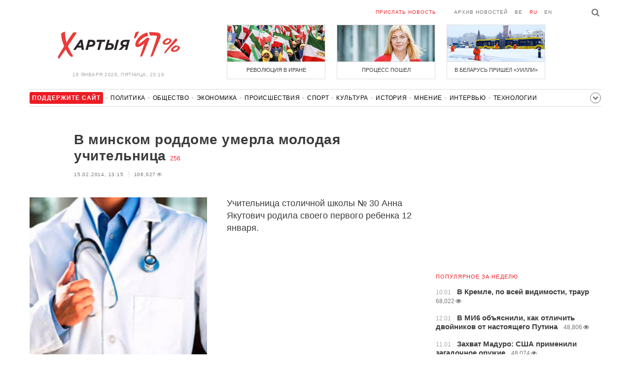

--- FILE ---
content_type: text/html; charset=UTF-8
request_url: https://charter97.org/ru/news/2014/2/15/86866/comments/
body_size: 72005
content:
<!doctype html>
<html lang="ru">
<head prefix="og: http://ogp.me/ns# fb: http://ogp.me/ns/fb# website: http://ogp.me/ns/website#">

    <!-- Google Tag Manager -->
    <script>(function(w,d,s,l,i){w[l]=w[l]||[];w[l].push({'gtm.start':
                new Date().getTime(),event:'gtm.js'});var f=d.getElementsByTagName(s)[0],
            j=d.createElement(s),dl=l!='dataLayer'?'&l='+l:'';j.async=true;j.src=
            'https://www.googletagmanager.com/gtm.js?id='+i+dl;f.parentNode.insertBefore(j,f);
        })(window,document,'script','dataLayer','GTM-N23B9PW');</script>
    <!-- End Google Tag Manager -->

    <script type='text/javascript' src='https://platform-api.sharethis.com/js/sharethis.js#property=646f8fc9a660b80019d55d3e&product=sop' async='async'></script>

	<meta charset="utf-8">
	<link rel="preconnect" href='//i.c97.org'>
	<link rel="preconnect" href="//vk.com/">
	<link rel="preconnect" href="//www.google.com/">

    <link rel="dns-prefetch" href='//i.c97.org'>
	<link rel="dns-prefetch" href="//vk.com/">
    <link rel="dns-prefetch" href="//www.google.com/">

    <link rel="preload" href="/assets/fonts/fontello.woff2?1613999441583" as="font" crossorigin>

	<title>В минском роддоме умерла молодая учительница - Новости Беларуси - Хартия&#039;97</title>
	<link rel="canonical"   href="https://charter97.org/ru/news/2014/2/15/86866/comments/">
    
    <link rel="icon" type="image/png" href="/icons/fav-16.png" sizes="16x16">
    <link rel="icon" type="image/png" href="/icons/fav-32.png" sizes="32x32">
    <link rel="icon" type="image/png" href="/icons/fav-96.png" sizes="96x96">

    <meta name="viewport" content="width=device-width, initial-scale=1, maximum-scale=1, user-scalable=no"/>
	<meta name='description' content='Учительница столичной школы № 30 Анна Якутович родила своего первого ребенка 12 января.' />
    <meta property="fb:app_id" content="162415770494925" />
    <meta property="og:type" content="website" />
    <meta property="og:url" content="https://charter97.org/ru/news/2014/2/15/86866/comments/" />
    <meta property="og:title" content="В минском роддоме умерла молодая учительница" />
	<meta property="og:description" content="Учительница столичной школы № 30 Анна Якутович родила своего первого ребенка 12 января." />
		<meta property="og:image" content="https://i.c97.org/p/20110912_med_t.jpg" />
	<meta property="og:image:width" content="320" />
	<meta property="og:image:height" content="270" />
	
	<link rel="alternate" type="application/rss+xml" title="RSS 2.0" href="https://charter97.org/rss.php" />

    <link rel="stylesheet" type="text/css" media="screen" href="/assets/1719322174174/styles.min.css">
    <link rel="stylesheet" type="text/css" media="print" href="/assets/1719322174174/css/print.css">

	<!-- Facebook Pixel Code -->
	<script>
		!function(f,b,e,v,n,t,s)
		{if(f.fbq)return;n=f.fbq=function(){n.callMethod?
			n.callMethod.apply(n,arguments):n.queue.push(arguments)};
			if(!f._fbq)f._fbq=n;n.push=n;n.loaded=!0;n.version='2.0';
			n.queue=[];t=b.createElement(e);t.async=!0;
			t.src=v;s=b.getElementsByTagName(e)[0];
			s.parentNode.insertBefore(t,s)}(window, document,'script',
			'https://connect.facebook.net/en_US/fbevents.js');
		fbq('init', '151185665487107');
		fbq('track', 'PageView');
	</script>
	<!-- End Facebook Pixel Code -->
<!--	<script async src="https://pagead2.googlesyndication.com/pagead/js/adsbygoogle.js"></script>-->
<!--	<script>-->
<!--		(adsbygoogle = window.adsbygoogle || []).push({-->
<!--			google_ad_client: "ca-pub-4738140743555043",-->
<!--			enable_page_level_ads: true-->
<!--		});-->
<!--	</script>-->
</head>
<body>
<!-- Google Tag Manager (noscript) -->
<noscript><iframe src="https://www.googletagmanager.com/ns.html?id=GTM-N23B9PW" height="0" width="0"
                  style="display:none;visibility:hidden"></iframe></noscript>
<!-- End Google Tag Manager (noscript) -->
<!-- Global site tag (gtag.js) - Google Analytics -->
<script async src="https://www.googletagmanager.com/gtag/js?id=UA-1956694-1"></script>
<script>
    window.dataLayer = window.dataLayer || [];
    function gtag(){dataLayer.push(arguments);}
    gtag('js', new Date());

    gtag('config', 'UA-1956694-1');
</script>

<!-- BEGIN search -->
<div class="search">
    <div class="l search__in">
        <div class="search__inputs" style="float:left; max-width:800px">
            <script async src="https://cse.google.com/cse.js?cx=016610397726322261255:g4jccamsr7k"></script>
            <div class="gcse-search"></div>
        </div>
        <a class="search__close js-search-hide" href="#"><i class="icon-cancel"></i>закрыть</a>
    </div>
</div>
<!-- END search -->

<!-- BEGIN l -->
<div class="l l_article">
	<!-- BEGIN header -->
	<header class="header">
		<div class="header__right">
			<a class="logo" href="/ru/news/">Хартыя</a>
			<span class="header__date">
				16 января 2026,
				пятница,
				23:16			</span>
		</div>
		<div class="header__main">
			<div class="header__top">
				<a class="header__top-item send-news" href="/ru/prepare-news/">Прислать новость</a>
				<a class="header__top-item header_btn_archive" href="/ru/news/2026/1/16/">Архив новостей</a>
				<div class="header__top-item lang">
					<a href="/be/news/" class="">be</a>
					<a href="/ru/news/" class="is-active">ru</a>
					<a href="/en/news/" class="">en</a>
				</div>
                <a class="icon-search js-search-show"></a>
			</div>
			    <ul class="header__topnews">
        				<li>
                    <a href="/ru/news/2026/1/9/669381/" >
						<!--<img width="100%" alt="Революция в Иране" loading="lazy" src="https://i.c97.org/hb/669381.jpg?94">-->
						<img width="100%" alt="Революция в Иране" loading="lazy" src="https://r2.c97.org/hb/669381.jpg?94">
						<span>Революция в Иране</span>
                    </a>
                </li>
							<li class="header__topnews_mid">
                    <a href="/ru/news/2026/1/9/669369/" >
						<!--<img width="100%" alt="Процесс пошел" loading="lazy" src="https://i.c97.org/hb/669369.jpg?94">-->
						<img width="100%" alt="Процесс пошел" loading="lazy" src="https://r2.c97.org/hb/669369.jpg?94">
						<span>Процесс пошел</span>
                    </a>
                </li>
							<li>
                    <a href="/ru/news/2026/1/8/669308/" >
						<!--<img width="100%" alt="В Беларусь пришел «Уилли»" loading="lazy" src="https://i.c97.org/hb/669308.jpg?94">-->
						<img width="100%" alt="В Беларусь пришел «Уилли»" loading="lazy" src="https://r2.c97.org/hb/669308.jpg?94">
						<span>В Беларусь пришел «Уилли»</span>
                    </a>
                </li>
					</ul>
			</div>
	</header>
	<!-- END header -->

<div id="mobile-donate">
    <a class="support" target="_blank" href="/ru/news/2024/6/25/600308/">Поддержите<br> сайт</a>
    <a href="/ru/news/2020/5/3/375089/">Сим сим,<br> Хартия 97!</a>
</div>
<div id="header_categories">
	<div class="button icon-down-open"><span>Рубрики</span></div>
	<ul>
        <li class="support">
            <a href="/ru/news/2024/6/25/600308/" target="_blank"><span>Поддержите сайт</span></a>
        </li>

                                <li><a href="/ru/news/politics/">Политика</a></li>
                                <li><a href="/ru/news/society/">Общество</a></li>
                                <li><a href="/ru/news/economics/">Экономика</a></li>
                                <li><a href="/ru/news/events/">Происшествия</a></li>
                                <li><a href="/ru/news/sport/">Спорт</a></li>
                                <li><a href="/ru/news/culture/">Культура</a></li>
                                <li><a href="/ru/news/history/">История</a></li>
                                <li><a href="/ru/news/opinion/">Мнение</a></li>
                                <li><a href="/ru/news/interview/">Интервью</a></li>
                                <li><a href="/ru/news/hi-tech/">Технологии</a></li>
                                <li><a href="/ru/news/health/">Здоровье</a></li>
                                <li><a href="/ru/news/auto/">Авто</a></li>
                                <li><a href="/ru/news/leisure/">Отдых</a></li>
                                <li><a href="/ru/news/hottopic/solidarity/">Обход Блокировки И Солидарность</a></li>
                                <li><a href="/ru/news/hottopic/covid-19/">Коронавирус</a></li>
                                <li><a href="/ru/news/hottopic/belarus-in-nato/">Беларусь в НАТО</a></li>
        	</ul>
</div>

<div class="main-wrap">
	<div class="l-main">
			<article class="article" data-article_id="86866">

		<header class="article__header">
			<h1><a href="/ru/news/2014/2/15/86866/" >В минском роддоме умерла молодая учительница</a></h1>
			<a href="/ru/news/2014/2/15/86866/comments/#comments" class="news__counter">256</a>
			<ul class="article__info">
								<li>15.02.2014, 13:15									</li>
				<li><span class="news__views">106,027<i class="icon-eye"></i></span></li>			</ul>
		</header>

				<figure class="article__left article__photo">
			<img src="https://i.c97.org/p/20110912_med_t.jpg" />
			<!-- <figcaption>xxx<br>xxx / xxx</figcaption> -->
		</figure>
		
		<p class="lead">Учительница столичной школы № 30 Анна Якутович родила своего первого ребенка 12 января.</p>
	</article>
	<div style="clear:both;"></div>


	<div class="comments" id="comments">
		<div class="comments__head">Комментарии <span class="news__counter">256</span></div>

		<div class="comments__container" style="overflow-wrap: break-word; word-wrap: break-word; word-break: normal; line-break: auto; hyphens: manual;">

				</i><div class="comment  commentContainer " id="commentContainer-4793491">
			<div class="comment__info">
							<div class="comment__rating commentVoting">
			<a href="#arcommvoteneg-4793491" class="comment__rating-change negVoteLink">–</a>
			<span class="comment__rating-value posweight">+455</span>
			<a href="#arcommvotepos-4793491" class="comment__rating-change posVoteLink">+</a>
		</div>
					<div><i class="icon-star"></i></div><span class="comment__author">Алекс</span>,
				<span class="comment__time">13:29, 15.02</span>
			</div>
			<p class="comment__content">Главный врач 6-й клинической больницы Виктор Гурко на эту тему общаться с журналистом отказался.<br />
__________________________________________________<br />
<br />
Наверное, на меня сейчас налетят врачи аки коршуны ... НО я абсолютно убежден, что если бы существовал в стране общественный контроль за деятельностью государства и если бы законодательно каждый такой ГУРКО был обязан отчитываться каждому ЖУРНАЛИСТУ и ГРАЖДАНИНУ за свою деятельность ... то НИКОГДА ПОДОБНОГО БЫ НЕ ПРОИЗОШЛО!!! 			</p>
			<a class="comment__answer-btn replyLink" href="#replycomment-4793491">Ответить</a>
		</div>
		</i><div class="comment  commentContainer commentLevel2" id="commentContainer-4794374">
			<div class="comment__info">
							<div class="comment__rating commentVoting">
			<a href="#arcommvoteneg-4794374" class="comment__rating-change negVoteLink">–</a>
			<span class="comment__rating-value posweight">+183</span>
			<a href="#arcommvotepos-4794374" class="comment__rating-change posVoteLink">+</a>
		</div>
					<div><i class="icon-star"></i></div><span class="comment__author">bnku</span>,
				<span class="comment__time">16:12, 15.02</span>
			</div>
			<p class="comment__content"> Если бы можно было присутствовать хотя бы в стенах больницы родственникам при родах . Если бы можно было после родов посмотреть ребёнка папе , бабушке и т. д. Не роды , а мед таинство какое-то в стенах тайного общества. <br />
 <br />
 			</p>
			<a class="comment__answer-btn replyLink" href="#replycomment-4794374">Ответить</a>
		</div>
		</i><div class="comment  commentContainer commentLevel3" id="commentContainer-4794753">
			<div class="comment__info">
							<div class="comment__rating commentVoting">
			<a href="#arcommvoteneg-4794753" class="comment__rating-change negVoteLink">–</a>
			<span class="comment__rating-value posweight">+23</span>
			<a href="#arcommvotepos-4794753" class="comment__rating-change posVoteLink">+</a>
		</div>
					<span class="comment__author">Ramus</span>,
				<span class="comment__time">17:37, 15.02</span>
			</div>
			<p class="comment__content">Вы, наверное, не знаете менталитета нашего народа. Предположим, родственникам разрешат присутствовать при родах и в послеродовых палатах. Это будет продолжаться до первой вспышки какой-нибудь инфекции, которую они занесут. Сразу в Минздрав будут написаны десятки жалоб &quot;Ай-ай-ай, почему кому попало разрешают заходить в отделение?&quot;, и эту практику быстро прекратят. Прекратят не потому, что это плохо (вспышки инфекций возможны и без этого), а для того, &quot;чтобы впредь больше не было подобных жалоб!&quot; 			</p>
			<a class="comment__answer-btn replyLink" href="#replycomment-4794753">Ответить</a>
		</div>
		</i><div class="comment  commentContainer commentLevel4" id="commentContainer-4794904">
			<div class="comment__info">
							<div class="comment__rating commentVoting">
			<a href="#arcommvoteneg-4794904" class="comment__rating-change negVoteLink">–</a>
			<span class="comment__rating-value posweight">+94</span>
			<a href="#arcommvotepos-4794904" class="comment__rating-change posVoteLink">+</a>
		</div>
					<div><i class="icon-star"></i></div><span class="comment__author">masha2907</span>,
				<span class="comment__time">18:07, 15.02</span>
			</div>
			<p class="comment__content">Гораздо страшнее внутрибольничные инфекции, которые очень тяжело лечатся и не зависят от присутствия родственников в отделении. 			</p>
			<a class="comment__answer-btn replyLink" href="#replycomment-4794904">Ответить</a>
		</div>
		</i><div class="comment  commentContainer commentLevel5" id="commentContainer-4795312">
			<div class="comment__info">
							<div class="comment__rating commentVoting">
			<a href="#arcommvoteneg-4795312" class="comment__rating-change negVoteLink">–</a>
			<span class="comment__rating-value posweight">+14</span>
			<a href="#arcommvotepos-4795312" class="comment__rating-change posVoteLink">+</a>
		</div>
					<span class="comment__author">Ramus</span>,
				<span class="comment__time">19:25, 15.02</span>
			</div>
			<p class="comment__content">Это правда, но в нашей стране после первой жалобы на то, что &quot;в отделение ходит кто попало&quot;, посетителей пускать перестанут. 			</p>
			<a class="comment__answer-btn replyLink" href="#replycomment-4795312">Ответить</a>
		</div>
		</i><div class="comment  commentContainer commentLevel5" id="commentContainer-4796350">
			<div class="comment__info">
							<div class="comment__rating commentVoting">
			<a href="#arcommvoteneg-4796350" class="comment__rating-change negVoteLink">–</a>
			<span class="comment__rating-value posweight">+24</span>
			<a href="#arcommvotepos-4796350" class="comment__rating-change posVoteLink">+</a>
		</div>
					<span class="comment__author">Катерина</span>,
				<span class="comment__time">22:25, 15.02</span>
			</div>
			<p class="comment__content">Во всех цивилизованных странах родственники присматривают в больницах и помогают чем могут. В Турции вся семья может присутствовать на родах, муж спать в одной палате с женой или в соседней.  			</p>
			<a class="comment__answer-btn replyLink" href="#replycomment-4796350">Ответить</a>
		</div>
		</i><div class="comment  commentContainer commentLevel4" id="commentContainer-4798076">
			<div class="comment__info">
							<div class="comment__rating commentVoting">
			<a href="#arcommvoteneg-4798076" class="comment__rating-change negVoteLink">–</a>
			<span class="comment__rating-value posweight">+6</span>
			<a href="#arcommvotepos-4798076" class="comment__rating-change posVoteLink">+</a>
		</div>
					<span class="comment__author">Надежда</span>,
				<span class="comment__time">6:36, 16.02</span>
			</div>
			<p class="comment__content">Во всем цивилизованном мире родственники присутствуют и никаких вспышек инфекций не замечено.  			</p>
			<a class="comment__answer-btn replyLink" href="#replycomment-4798076">Ответить</a>
		</div>
		</i><div class="comment  commentContainer commentLevel5" id="commentContainer-4798944">
			<div class="comment__info">
							<div class="comment__rating commentVoting">
			<a href="#arcommvoteneg-4798944" class="comment__rating-change negVoteLink">–</a>
			<span class="comment__rating-value posweight">+6</span>
			<a href="#arcommvotepos-4798944" class="comment__rating-change posVoteLink">+</a>
		</div>
					<span class="comment__author">Ramus</span>,
				<span class="comment__time">10:37, 16.02</span>
			</div>
			<p class="comment__content">Там нет бдительных граждан, которые по поводу &quot;посторонних в отделении&quot; настрочат жалобы куда надо, и нет соответствующих органов, всерьёз рассматривающих самые идиотские жалобы. 			</p>
			<a class="comment__answer-btn replyLink" href="#replycomment-4798944">Ответить</a>
		</div>
		</i><div class="comment  commentContainer commentLevel3" id="commentContainer-4795294">
			<div class="comment__info">
							<div class="comment__rating commentVoting">
			<a href="#arcommvoteneg-4795294" class="comment__rating-change negVoteLink">–</a>
			<span class="comment__rating-value posweight">+125</span>
			<a href="#arcommvotepos-4795294" class="comment__rating-change posVoteLink">+</a>
		</div>
					<div><i class="icon-star"></i></div><span class="comment__author">как же так?</span>,
				<span class="comment__time">19:21, 15.02</span>
			</div>
			<p class="comment__content">bnku, 16:12, 15.02    ==== Вот это правильно! Вашими устами глаголет истина!    Например, в Германии при родах присутствует муж или родственники! Потому такого не может быть! Роженица не лежала бы с кровотечением на коридоре в ожидании пересменки медперсонала! И почему-то в Германии не боятся вспышек инфекции из-за присутствия родных. Такое сообщение вызвало  просто боль! Соболезную родным.                                 			</p>
			<a class="comment__answer-btn replyLink" href="#replycomment-4795294">Ответить</a>
		</div>
		</i><div class="comment  commentContainer commentLevel4" id="commentContainer-4796634">
			<div class="comment__info">
							<div class="comment__rating commentVoting">
			<a href="#arcommvoteneg-4796634" class="comment__rating-change negVoteLink">–</a>
			<span class="comment__rating-value posweight">+8</span>
			<a href="#arcommvotepos-4796634" class="comment__rating-change posVoteLink">+</a>
		</div>
					<span class="comment__author">Нонна</span>,
				<span class="comment__time">23:21, 15.02</span>
			</div>
			<p class="comment__content">Не надо далеко ходить, но и в Украине приветствуются партнерские роды, когда муж находится с женой до, во время и после родов. 			</p>
			<a class="comment__answer-btn replyLink" href="#replycomment-4796634">Ответить</a>
		</div>
		</i><div class="comment  commentContainer commentLevel4" id="commentContainer-4797172">
			<div class="comment__info">
							<div class="comment__rating commentVoting">
			<a href="#arcommvoteneg-4797172" class="comment__rating-change negVoteLink">–</a>
			<span class="comment__rating-value posweight">+20</span>
			<a href="#arcommvotepos-4797172" class="comment__rating-change posVoteLink">+</a>
		</div>
					<span class="comment__author">undos</span>,
				<span class="comment__time">1:26, 16.02</span>
			</div>
			<p class="comment__content">Могу объяснить почему ни в Германии, ни в США, ни в других таких же странах не боятся вспышек инфекции из-за присутствия родных. Потому, что весь политический режим в РБ - это одна большая раковая опухоль, разъедающая душу человека и его отношение к своим профессиональным обязанностям. 			</p>
			<a class="comment__answer-btn replyLink" href="#replycomment-4797172">Ответить</a>
		</div>
		</i><div class="comment  commentContainer commentLevel3" id="commentContainer-4796765">
			<div class="comment__info">
							<div class="comment__rating commentVoting">
			<a href="#arcommvoteneg-4796765" class="comment__rating-change negVoteLink">–</a>
			<span class="comment__rating-value posweight">+14</span>
			<a href="#arcommvotepos-4796765" class="comment__rating-change posVoteLink">+</a>
		</div>
					<span class="comment__author">Der Lehrer</span>,
				<span class="comment__time">23:42, 15.02</span>
			</div>
			<p class="comment__content">Во-первых соблезнования родным, отцу ребёночка. Про родственников не уверен, а вот отец, я считаю, просто обязан быть при родах. Если конечно не захочет. Это просто совковые издержки и пережитки социализьма и условно-бесплатной медицины. Я расцениваю это как нарушение моих прав - не позволить мне увидеть рождение МОЕГО ребёнка. Когда я рассказал знакомому англичанину про то, что я не видел момента рождения ни одного из моих 3-х детей, он просто реально заплакал. &quot;Как это так?, Это же просто не возможно, это же ваш ребёнок и вы вправе решать это!!!&quot; - то и дело повторял возмущаясь англичанин. Но там культурный уровень повыше конечно, в подъездах коровые дорожки и цветы, о чём тут говорить можно.  			</p>
			<a class="comment__answer-btn replyLink" href="#replycomment-4796765">Ответить</a>
		</div>
		</i><div class="comment  commentContainer commentLevel3" id="commentContainer-4802293">
			<div class="comment__info">
							<div class="comment__rating commentVoting">
			<a href="#arcommvoteneg-4802293" class="comment__rating-change negVoteLink">–</a>
			<span class="comment__rating-value negWeight">-1</span>
			<a href="#arcommvotepos-4802293" class="comment__rating-change posVoteLink">+</a>
		</div>
					<span class="comment__author">lg</span>,
				<span class="comment__time">21:21, 16.02</span>
			</div>
			<p class="comment__content">если у нее уже была миома, почему не делала кесарево??? осознанно шли на риск кровотечения?????  кошмар 			</p>
			<a class="comment__answer-btn replyLink" href="#replycomment-4802293">Ответить</a>
		</div>
		</i><div class="comment  is-inactive commentContainer commentLevel2" id="commentContainer-4794584">
			<div class="comment__info">
							<div class="comment__rating commentVoting">
			<a href="#arcommvoteneg-4794584" class="comment__rating-change negVoteLink">–</a>
			<span class="comment__rating-value negWeight">-130</span>
			<a href="#arcommvotepos-4794584" class="comment__rating-change posVoteLink">+</a>
		</div>
					<span class="comment__author">Ramus</span>,
				<span class="comment__time">16:56, 15.02</span>
			</div>
			<p class="comment__content">Слышали про такое понятие, как врачебная тайна? 			</p>
			<a class="comment__answer-btn replyLink" href="#replycomment-4794584">Ответить</a>
		</div>
		</i><div class="comment  commentContainer commentLevel3" id="commentContainer-4795047">
			<div class="comment__info">
							<div class="comment__rating commentVoting">
			<a href="#arcommvoteneg-4795047" class="comment__rating-change negVoteLink">–</a>
			<span class="comment__rating-value posweight">+152</span>
			<a href="#arcommvotepos-4795047" class="comment__rating-change posVoteLink">+</a>
		</div>
					<div><i class="icon-star"></i></div><span class="comment__author">Что-то не так!</span>,
				<span class="comment__time">18:37, 15.02</span>
			</div>
			<p class="comment__content">Уважаемый! Врачебная тайна, это когда врач не распространяет информацию о пациенте, которая может нанести этому пациенту какой-либо вред, а не тогда, когда врач что-то мутит, а потом пытается &quot;спрятать концы в воду&quot;. Вы попутали х.. с трамвайной ручкой. 			</p>
			<a class="comment__answer-btn replyLink" href="#replycomment-4795047">Ответить</a>
		</div>
		</i><div class="comment  is-inactive commentContainer commentLevel4" id="commentContainer-4795471">
			<div class="comment__info">
							<div class="comment__rating commentVoting">
			<a href="#arcommvoteneg-4795471" class="comment__rating-change negVoteLink">–</a>
			<span class="comment__rating-value negWeight">-28</span>
			<a href="#arcommvotepos-4795471" class="comment__rating-change posVoteLink">+</a>
		</div>
					<span class="comment__author">Ramus</span>,
				<span class="comment__time">19:59, 15.02</span>
			</div>
			<p class="comment__content">Откройте закон о здравоохранении:<br />
&quot;Информация о факте обращения пациента за медицинской помощью и состоянии его здоровья, сведения о наличии заболевания, диагнозе, возможных методах оказания медицинской помощи, рисках, связанных с медицинским вмешательством, а также возможных альтернативах предлагаемому медицинскому вмешательству, иные сведения, в том числе личного характера, полученные при оказании пациенту медицинской помощи, а в случае смерти – и информация о результатах патологоанатомического исследования составляют врачебную тайну.<br />
<br />
Предоставление информации, составляющей врачебную тайну, без согласия пациента или лиц, указанных в части второй статьи 18 настоящего Закона, допускается:<br />
<br />
по запросу Министерства здравоохранения Республики Беларусь, управлений здравоохранения областных исполнительных комитетов и Комитета по здравоохранению Минского городского исполнительного комитета в целях организации оказания медицинской помощи пациенту, осуществления в пределах их компетенции контроля за правильностью ее оказания или при угрозе распространения инфекционных заболеваний, а также при осуществлении государственного санитарного надзора;<br />
<br />
по запросу организаций здравоохранения в целях организации оказания медицинской помощи пациенту или при угрозе распространения инфекционных заболеваний;<br />
<br />
по письменному запросу органов уголовного преследования и суда в связи с проведением расследования или судебным разбирательством;<br />
<br />
по запросу органов внутренних дел о явке (неявке) лица, обязанного возмещать расходы, затраченные государством на содержание детей, находящихся на государственном обеспечении, в государственную организацию здравоохранения для прохождения медицинского осмотра, а также о прохождении (непрохождении) этим лицом медицинского осмотра;<br />
<br />
по письменному запросу органов, осуществляющих оперативно-розыскную деятельность, в связи с осуществлением такой деятельности.&quot;<br />
<br />
Как видите, &quot;каждый журналист и гражданин&quot; отсутствуют в списке тех, кто имеет право получать информацию. 			</p>
			<a class="comment__answer-btn replyLink" href="#replycomment-4795471">Ответить</a>
		</div>
		</i><div class="comment  commentContainer commentLevel5" id="commentContainer-4796177">
			<div class="comment__info">
							<div class="comment__rating commentVoting">
			<a href="#arcommvoteneg-4796177" class="comment__rating-change negVoteLink">–</a>
			<span class="comment__rating-value posweight">+21</span>
			<a href="#arcommvotepos-4796177" class="comment__rating-change posVoteLink">+</a>
		</div>
					<span class="comment__author">Что-то не так!</span>,
				<span class="comment__time">22:02, 15.02</span>
			</div>
			<p class="comment__content">Я вижу, что вы его открыли, но ничего так и не поняли. 			</p>
			<a class="comment__answer-btn replyLink" href="#replycomment-4796177">Ответить</a>
		</div>
		</i><div class="comment  is-inactive commentContainer commentLevel5" id="commentContainer-4796443">
			<div class="comment__info">
							<div class="comment__rating commentVoting">
			<a href="#arcommvoteneg-4796443" class="comment__rating-change negVoteLink">–</a>
			<span class="comment__rating-value negWeight">-19</span>
			<a href="#arcommvotepos-4796443" class="comment__rating-change posVoteLink">+</a>
		</div>
					<span class="comment__author">Ramus</span>,
				<span class="comment__time">22:40, 15.02</span>
			</div>
			<p class="comment__content">Пациентка разрешала предоставлять журналистам информацию, составляющую врачебную тайну? Или, может, это после смерти сделали её близкие родственники? Если нет, то главврач поступил абсолютно правильно, отказавшись комментировать журналистам обстоятельства смерти пациентки. 			</p>
			<a class="comment__answer-btn replyLink" href="#replycomment-4796443">Ответить</a>
		</div>
		</i><div class="comment  commentContainer commentLevel4" id="commentContainer-4796766">
			<div class="comment__info">
							<div class="comment__rating commentVoting">
			<a href="#arcommvoteneg-4796766" class="comment__rating-change negVoteLink">–</a>
			<span class="comment__rating-value posweight">+3</span>
			<a href="#arcommvotepos-4796766" class="comment__rating-change posVoteLink">+</a>
		</div>
					<span class="comment__author">Ramus</span>,
				<span class="comment__time">23:42, 15.02</span>
			</div>
			<p class="comment__content">&quot;Врачебная тайна, это когда врач не распространяет информацию о пациенте, которая может нанести этому пациенту какой-либо вред&quot;<br />
Очень распространённое заблуждение. Решение о том, какую информацию кому можно предоставлять, принимает либо сам пациент, либо те, кто по закону принимают за него такие решения.<br />
Например, мало кто захочет, чтобы после смерти родственника вся страна узнала, что он нерегулярно принимал назначенные лекарства для снижение давления и уровня сахара, ел слишком много поваренной соли, курил, и прочие &quot;безвредные&quot; подробности. Но если родственники хотят - пожалуйста, пусть разрешают предоставлять информацию журналистам. 			</p>
			<a class="comment__answer-btn replyLink" href="#replycomment-4796766">Ответить</a>
		</div>
		</i><div class="comment  is-inactive commentContainer commentLevel2" id="commentContainer-4794675">
			<div class="comment__info">
							<div class="comment__rating commentVoting">
			<a href="#arcommvoteneg-4794675" class="comment__rating-change negVoteLink">–</a>
			<span class="comment__rating-value negWeight">-63</span>
			<a href="#arcommvotepos-4794675" class="comment__rating-change posVoteLink">+</a>
		</div>
					<span class="comment__author">Ramus</span>,
				<span class="comment__time">17:20, 15.02</span>
			</div>
			<p class="comment__content">Не думаю, уважаемый Алекс, что Вам будет приятно, если врач будет сообщать каждому гражданину и журналисту, отрицательный у Вас анализ на сифилис, или положительный, выполняете Вы рекомендации врачей, или нет... 			</p>
			<a class="comment__answer-btn replyLink" href="#replycomment-4794675">Ответить</a>
		</div>
		</i><div class="comment  commentContainer commentLevel3" id="commentContainer-4794990">
			<div class="comment__info">
							<div class="comment__rating commentVoting">
			<a href="#arcommvoteneg-4794990" class="comment__rating-change negVoteLink">–</a>
			<span class="comment__rating-value posweight">+63</span>
			<a href="#arcommvotepos-4794990" class="comment__rating-change posVoteLink">+</a>
		</div>
					<div><i class="icon-star"></i></div><span class="comment__author">р</span>,
				<span class="comment__time">18:26, 15.02</span>
			</div>
			<p class="comment__content">А его не абы кто про Ваш сифилис спрашивал! Его спрашивали родственники убитой им девушки! 			</p>
			<a class="comment__answer-btn replyLink" href="#replycomment-4794990">Ответить</a>
		</div>
		</i><div class="comment  is-inactive commentContainer commentLevel4" id="commentContainer-4795315">
			<div class="comment__info">
							<div class="comment__rating commentVoting">
			<a href="#arcommvoteneg-4795315" class="comment__rating-change negVoteLink">–</a>
			<span class="comment__rating-value negWeight">-21</span>
			<a href="#arcommvotepos-4795315" class="comment__rating-change posVoteLink">+</a>
		</div>
					<span class="comment__author">Ramus</span>,
				<span class="comment__time">19:26, 15.02</span>
			</div>
			<p class="comment__content">Не родственники, а журналисты. 			</p>
			<a class="comment__answer-btn replyLink" href="#replycomment-4795315">Ответить</a>
		</div>
		</i><div class="comment  is-inactive commentContainer commentLevel2" id="commentContainer-4794730">
			<div class="comment__info">
							<div class="comment__rating commentVoting">
			<a href="#arcommvoteneg-4794730" class="comment__rating-change negVoteLink">–</a>
			<span class="comment__rating-value negWeight">-37</span>
			<a href="#arcommvotepos-4794730" class="comment__rating-change posVoteLink">+</a>
		</div>
					<span class="comment__author">Ramus</span>,
				<span class="comment__time">17:31, 15.02</span>
			</div>
			<p class="comment__content">Добавлю, что особенностью работы врача в Беларуси является то, что в отдельные дни до 90 и более % его времени может занимать работа с капризными пациентами, либо (если они оказались недостаточно удовлетворены) разбор жалоб, в 99% случаев абсолютно необоснованных, ответы всяким ЖУРНАЛИСТАМ и просто небезразличным ГРАЖДАНАМ. Времени лишний раз зайти к остальным пациентам в такие дни нет. В цивилизованных странах при наличии претензий по поводу качества медицинской помощи принято обращаться в суд. 			</p>
			<a class="comment__answer-btn replyLink" href="#replycomment-4794730">Ответить</a>
		</div>
		</i><div class="comment  commentContainer commentLevel3" id="commentContainer-4796982">
			<div class="comment__info">
							<div class="comment__rating commentVoting">
			<a href="#arcommvoteneg-4796982" class="comment__rating-change negVoteLink">–</a>
			<span class="comment__rating-value posweight">0</span>
			<a href="#arcommvotepos-4796982" class="comment__rating-change posVoteLink">+</a>
		</div>
					<span class="comment__author">Бонобо</span>,
				<span class="comment__time">0:33, 16.02</span>
			</div>
			<p class="comment__content">Вы совершенно правы во всем. 			</p>
			<a class="comment__answer-btn replyLink" href="#replycomment-4796982">Ответить</a>
		</div>
		</i><div class="comment  commentContainer commentLevel2" id="commentContainer-4795064">
			<div class="comment__info">
							<div class="comment__rating commentVoting">
			<a href="#arcommvoteneg-4795064" class="comment__rating-change negVoteLink">–</a>
			<span class="comment__rating-value posweight">+54</span>
			<a href="#arcommvotepos-4795064" class="comment__rating-change posVoteLink">+</a>
		</div>
					<div><i class="icon-star"></i></div><span class="comment__author">Что-то не так!</span>,
				<span class="comment__time">18:40, 15.02</span>
			</div>
			<p class="comment__content">Интересно, получит ли этот случай такой же резонанс в официальных СМИ как смерть пациентки в &quot;Экомедсервисе&quot;, или у Сасуте все спокойно? 			</p>
			<a class="comment__answer-btn replyLink" href="#replycomment-4795064">Ответить</a>
		</div>
		</i><div class="comment  commentContainer commentLevel3" id="commentContainer-4798739">
			<div class="comment__info">
							<div class="comment__rating commentVoting">
			<a href="#arcommvoteneg-4798739" class="comment__rating-change negVoteLink">–</a>
			<span class="comment__rating-value posweight">+10</span>
			<a href="#arcommvotepos-4798739" class="comment__rating-change posVoteLink">+</a>
		</div>
					<span class="comment__author">михайла</span>,
				<span class="comment__time">9:55, 16.02</span>
			</div>
			<p class="comment__content">Ошибки у всех есть, но экомедсервис частное предприятие и у него можно &quot;отжать&quot;, а тут госбольничка, так что &quot;резонанса&quot; не будет. 			</p>
			<a class="comment__answer-btn replyLink" href="#replycomment-4798739">Ответить</a>
		</div>
		</i><div class="comment  commentContainer commentLevel3" id="commentContainer-4798922">
			<div class="comment__info">
							<div class="comment__rating commentVoting">
			<a href="#arcommvoteneg-4798922" class="comment__rating-change negVoteLink">–</a>
			<span class="comment__rating-value posweight">+8</span>
			<a href="#arcommvotepos-4798922" class="comment__rating-change posVoteLink">+</a>
		</div>
					<span class="comment__author">марго</span>,
				<span class="comment__time">10:35, 16.02</span>
			</div>
			<p class="comment__content">Уже не получается резонанса! На утро 16 февраля о случае в 6 роддоме написали только хартия и nn.by и  все!!!Пропаганда молчит! 			</p>
			<a class="comment__answer-btn replyLink" href="#replycomment-4798922">Ответить</a>
		</div>
		</i><div class="comment  is-inactive commentContainer commentLevel2" id="commentContainer-4796788">
			<div class="comment__info">
							<div class="comment__rating commentVoting">
			<a href="#arcommvoteneg-4796788" class="comment__rating-change negVoteLink">–</a>
			<span class="comment__rating-value negWeight">-14</span>
			<a href="#arcommvotepos-4796788" class="comment__rating-change posVoteLink">+</a>
		</div>
					<span class="comment__author">Инга</span>,
				<span class="comment__time">23:53, 15.02</span>
			</div>
			<p class="comment__content">Слышь, умник, достали вы своими отчетами!  Ведется проверка: прокуратура, гэбисты и прочие. Неужели не доходит, что при родовом маточном кровотечении спасти женщину практически НЕВОЗМОЖНО!!! <br />
Родственникам &quot;сообщили&quot; анонимы, что персонал не досмотрел. Чушь собачья! Родственники свои тупорылые мозги не включили, что первородка должна вызвать скорую и ехать в больницу при первых СХВАТКАХ, а не слушать мамку и ждать, когда воды отойдут! А?<br />
У вас если чо, сразу врачи виноваты и моментально появляются этакие добренькие анонимы, якобы говорящие &quot;правду&quot;. <br />
Журналисты тоже должны врубаться, что у нас если прокомментируешь во время следствия, то моментом на нарах окажешься, даже если не виновен. Так нет же, сразу вердикт: ага, врачи молчат, значит виноваты !!! 			</p>
			<a class="comment__answer-btn replyLink" href="#replycomment-4796788">Ответить</a>
		</div>
		</i><div class="comment  commentContainer commentLevel3" id="commentContainer-4798610">
			<div class="comment__info">
							<div class="comment__rating commentVoting">
			<a href="#arcommvoteneg-4798610" class="comment__rating-change negVoteLink">–</a>
			<span class="comment__rating-value posweight">+12</span>
			<a href="#arcommvotepos-4798610" class="comment__rating-change posVoteLink">+</a>
		</div>
					<span class="comment__author">лема</span>,
				<span class="comment__time">9:32, 16.02</span>
			</div>
			<p class="comment__content">Инга, почему вы людям хамите???<br />
Это во первых.<br />
А во-вторых, кто вам сказал, что у умершей женщины были схватки до отхождения околоплодных вод? Она вам лично это сказала? 			</p>
			<a class="comment__answer-btn replyLink" href="#replycomment-4798610">Ответить</a>
		</div>
		</i><div class="comment  commentContainer commentLevel3" id="commentContainer-4799467">
			<div class="comment__info">
							<div class="comment__rating commentVoting">
			<a href="#arcommvoteneg-4799467" class="comment__rating-change negVoteLink">–</a>
			<span class="comment__rating-value posweight">+10</span>
			<a href="#arcommvotepos-4799467" class="comment__rating-change posVoteLink">+</a>
		</div>
					<span class="comment__author">ингуша</span>,
				<span class="comment__time">12:05, 16.02</span>
			</div>
			<p class="comment__content">да, именно так я по молодости и сделала: приехала как вы пишете... И что- накололи меня чем-то, что остановило схватки и пошли все СПАТЬ...                                   а утром делали большие глаза &quot;как да сих пор не родила?&quot; и начали стимулировать - и пошли ....чай пить- пересменку делать.                                                                          Когда только ор  на 4 этажа стал слышен и стали приходить их коллеги-медики и спрашивать, что происходит, только после этого стали обращать внимание... Только через 7 лет отважились на второго ребенка и тогда уж точно не спешили в роддом-  какая разница где сканать - дома или на той железной койке? 			</p>
			<a class="comment__answer-btn replyLink" href="#replycomment-4799467">Ответить</a>
		</div>
		</i><div class="comment  commentContainer commentLevel3" id="commentContainer-4800077">
			<div class="comment__info">
							<div class="comment__rating commentVoting">
			<a href="#arcommvoteneg-4800077" class="comment__rating-change negVoteLink">–</a>
			<span class="comment__rating-value posweight">+6</span>
			<a href="#arcommvotepos-4800077" class="comment__rating-change posVoteLink">+</a>
		</div>
					<span class="comment__author">ольга</span>,
				<span class="comment__time">14:09, 16.02</span>
			</div>
			<p class="comment__content"> У меня после родов было кровотечение.спасли.2ой роддом г.минска.девушку очень жаль.<br />
<br />
 			</p>
			<a class="comment__answer-btn replyLink" href="#replycomment-4800077">Ответить</a>
		</div>
		</i><div class="comment  commentContainer commentLevel3" id="commentContainer-4800832">
			<div class="comment__info">
							<div class="comment__rating commentVoting">
			<a href="#arcommvoteneg-4800832" class="comment__rating-change negVoteLink">–</a>
			<span class="comment__rating-value negWeight">-2</span>
			<a href="#arcommvotepos-4800832" class="comment__rating-change posVoteLink">+</a>
		</div>
					<span class="comment__author">инге</span>,
				<span class="comment__time">16:46, 16.02</span>
			</div>
			<p class="comment__content">обычно сначала воды отходят, апотом схватки бывают или их уколами искусственно вызывают... 			</p>
			<a class="comment__answer-btn replyLink" href="#replycomment-4800832">Ответить</a>
		</div>
		</i><div class="comment  commentContainer commentLevel2" id="commentContainer-4796834">
			<div class="comment__info">
							<div class="comment__rating commentVoting">
			<a href="#arcommvoteneg-4796834" class="comment__rating-change negVoteLink">–</a>
			<span class="comment__rating-value negWeight">-8</span>
			<a href="#arcommvotepos-4796834" class="comment__rating-change posVoteLink">+</a>
		</div>
					<span class="comment__author">Степан</span>,
				<span class="comment__time">23:59, 15.02</span>
			</div>
			<p class="comment__content">Усе правильна. Усих дахтароу пасадиць, а роды принимать будут журналисты и каждые жылающые граждане.  			</p>
			<a class="comment__answer-btn replyLink" href="#replycomment-4796834">Ответить</a>
		</div>
		</i><div class="comment  is-inactive commentContainer " id="commentContainer-4793504">
			<div class="comment__info">
							<div class="comment__rating commentVoting">
			<a href="#arcommvoteneg-4793504" class="comment__rating-change negVoteLink">–</a>
			<span class="comment__rating-value negWeight">-404</span>
			<a href="#arcommvotepos-4793504" class="comment__rating-change posVoteLink">+</a>
		</div>
					<span class="comment__author">Дзiчка</span>,
				<span class="comment__time">13:34, 15.02</span>
			</div>
			<p class="comment__content">&gt;Несмотря на то, что она находилась не в очень хорошем состоянии, ее выкатили из родзала на коридор. Видимо, за состоянием Анны никто не следил – в это время была пересменка. Спохватились через два часа, когда кровопотеря достигла двух литров.<br />
<br />
А где в это время был её муж? Понятно, что бардак у нас сейчас везде, и в медицине тоже. Так тем более забота близких - быть уверенными в том, что их родные живы и здоровы. Вот родился ребёнок. Муж порадовался и пошёл загорать? В это время он должен быть рядом с женой, видеть, что она себя нормально чувствует, а если это не так - сразу же принимать меры, звать врачей и т.п. Неудивительно, что он в шоке... И отойдёт ли вообще...<br />
<br />
Так что система системой, а сами не плошайте. Кроме вас самих никто о ваших родных не позаботится. 			</p>
			<a class="comment__answer-btn replyLink" href="#replycomment-4793504">Ответить</a>
		</div>
		</i><div class="comment  commentContainer commentLevel2" id="commentContainer-4793576">
			<div class="comment__info">
							<div class="comment__rating commentVoting">
			<a href="#arcommvoteneg-4793576" class="comment__rating-change negVoteLink">–</a>
			<span class="comment__rating-value posweight">+354</span>
			<a href="#arcommvotepos-4793576" class="comment__rating-change posVoteLink">+</a>
		</div>
					<div><i class="icon-star"></i></div><span class="comment__author">Виктар з Барысава</span>,
				<span class="comment__time">13:44, 15.02</span>
			</div>
			<p class="comment__content">А где в это время был её муж?<br />
А кто этого мужа туда пустит и кто из медперсонала вам что скажет? 			</p>
			<a class="comment__answer-btn replyLink" href="#replycomment-4793576">Ответить</a>
		</div>
		</i><div class="comment  is-inactive commentContainer commentLevel3" id="commentContainer-4794739">
			<div class="comment__info">
							<div class="comment__rating commentVoting">
			<a href="#arcommvoteneg-4794739" class="comment__rating-change negVoteLink">–</a>
			<span class="comment__rating-value negWeight">-66</span>
			<a href="#arcommvotepos-4794739" class="comment__rating-change posVoteLink">+</a>
		</div>
					<span class="comment__author">я там рожала</span>,
				<span class="comment__time">17:33, 15.02</span>
			</div>
			<p class="comment__content">я там рожала. и мужей пускают. мой доктор рассказывала, что был сумасшедший любящий муж, который рождение своего ребёнка даже снимал на фотокамеру. и лично я могу сказать об этом роддоме только хорошее. у меня схватки длились 12 часов, начиная с 3 часов ночи. я так измучилась и устала, что между схватками я засыпала.   так ко мне приставили медсестру, чтобы со мной разговаривала. <br />
и да! я самый обыкновенный человек! нет у меня козырных родителей или крутого мужа. мы самые обыкновенные люди!   			</p>
			<a class="comment__answer-btn replyLink" href="#replycomment-4794739">Ответить</a>
		</div>
		</i><div class="comment  commentContainer commentLevel4" id="commentContainer-4795005">
			<div class="comment__info">
							<div class="comment__rating commentVoting">
			<a href="#arcommvoteneg-4795005" class="comment__rating-change negVoteLink">–</a>
			<span class="comment__rating-value posweight">+47</span>
			<a href="#arcommvotepos-4795005" class="comment__rating-change posVoteLink">+</a>
		</div>
					<span class="comment__author">о! </span>,
				<span class="comment__time">18:28, 15.02</span>
			</div>
			<p class="comment__content">Засыпала между схватками во время родов и вас будила медсестра?????!!!! Извините, вы мышонка рожали?  			</p>
			<a class="comment__answer-btn replyLink" href="#replycomment-4795005">Ответить</a>
		</div>
		</i><div class="comment  commentContainer commentLevel5" id="commentContainer-4796363">
			<div class="comment__info">
							<div class="comment__rating commentVoting">
			<a href="#arcommvoteneg-4796363" class="comment__rating-change negVoteLink">–</a>
			<span class="comment__rating-value posweight">+2</span>
			<a href="#arcommvotepos-4796363" class="comment__rating-change posVoteLink">+</a>
		</div>
					<span class="comment__author">светлана</span>,
				<span class="comment__time">22:28, 15.02</span>
			</div>
			<p class="comment__content">Это вполне реально, я сама после 12 часов схваток, засыпала от бессилия после бессонной ночи даже под капельницей и рожала вовсе не мышонка, а дочку под 4 кг весом. Так что не ищите подвоха, все люди разные. 			</p>
			<a class="comment__answer-btn replyLink" href="#replycomment-4796363">Ответить</a>
		</div>
		</i><div class="comment  commentContainer commentLevel5" id="commentContainer-4796851">
			<div class="comment__info">
							<div class="comment__rating commentVoting">
			<a href="#arcommvoteneg-4796851" class="comment__rating-change negVoteLink">–</a>
			<span class="comment__rating-value posweight">+6</span>
			<a href="#arcommvotepos-4796851" class="comment__rating-change posVoteLink">+</a>
		</div>
					<span class="comment__author">родя</span>,
				<span class="comment__time">0:03, 16.02</span>
			</div>
			<p class="comment__content">Из комментария следует, что Вы либо уже рожали мышат, или не только не рожали, но и понятия о родах не имеете никакого! 			</p>
			<a class="comment__answer-btn replyLink" href="#replycomment-4796851">Ответить</a>
		</div>
		</i><div class="comment  commentContainer commentLevel5" id="commentContainer-5424227">
			<div class="comment__info">
							<div class="comment__rating commentVoting">
			<a href="#arcommvoteneg-5424227" class="comment__rating-change negVoteLink">–</a>
			<span class="comment__rating-value posweight">+1</span>
			<a href="#arcommvotepos-5424227" class="comment__rating-change posVoteLink">+</a>
		</div>
					<span class="comment__author">Лана</span>,
				<span class="comment__time">22:15, 30.06</span>
			</div>
			<p class="comment__content">Как это и чего это никакого ))))))))) Между схватками только так.. от бессилия вырубаются БУКВАЛЬНО (роды иногда ещё и затяяяягиваются).. и ДА ПыТаЮтсЯ поспать.. 			</p>
			<a class="comment__answer-btn replyLink" href="#replycomment-5424227">Ответить</a>
		</div>
		</i><div class="comment  commentContainer commentLevel4" id="commentContainer-4797355">
			<div class="comment__info">
							<div class="comment__rating commentVoting">
			<a href="#arcommvoteneg-4797355" class="comment__rating-change negVoteLink">–</a>
			<span class="comment__rating-value posweight">+11</span>
			<a href="#arcommvotepos-4797355" class="comment__rating-change posVoteLink">+</a>
		</div>
					<span class="comment__author">капи</span>,
				<span class="comment__time">2:30, 16.02</span>
			</div>
			<p class="comment__content">Там рожала моя родственница первого ребенка. Впечатления были ужасные. Когда забеременела вторым, то зная, что ей территориально опять рожать там очень волновалась и приложила все силы, чтобы найти другой роддом. Оказывается найти другой можно. Существует платная услуга в роддомах.  Записываться на платную услугу нужно заранее и стоит она около 2 500 000 руб. Родила второго в &quot;Мать и дитя&quot; на платной основе и очень была счастлива, что к ней относились с огромным вниманием и заботой. Спасение утопающих, дело рук самих утопающих. Забудьте, что кто-то будет  просто так заботиться о вас. Роды -это очень серьезно, как для здоровья мамочки, так и для здоровья ребеночка. Лучше подстраховаться и приготовиться заранее. Что- то там не так в этом шестом роддоме. 			</p>
			<a class="comment__answer-btn replyLink" href="#replycomment-4797355">Ответить</a>
		</div>
		</i><div class="comment  commentContainer commentLevel5" id="commentContainer-4799019">
			<div class="comment__info">
							<div class="comment__rating commentVoting">
			<a href="#arcommvoteneg-4799019" class="comment__rating-change negVoteLink">–</a>
			<span class="comment__rating-value posweight">+6</span>
			<a href="#arcommvotepos-4799019" class="comment__rating-change posVoteLink">+</a>
		</div>
					<span class="comment__author">марго</span>,
				<span class="comment__time">10:47, 16.02</span>
			</div>
			<p class="comment__content">И у Вас есть уверенность что в 7 роддоме все будет ок? С нашей &quot;бесплатной медициной &quot; я бы не была уверенна.Со мной работала девушка из администрации 7 больницы в обязанности которой входило подавать в Минздрав отчеты о детской  смертности и смертности рожениц.Так вот в месяц там умирает в зависимости от месяца года от 3 рожениц!!!! А детей от 10 и более!!! Конечно на статистику влияет много  факторов,но там смерть обычное дело! А кому хочется убедиться : достаточно позвонить в регистратуру и например сказать что Вы хотите сделать генетическое УЗИ на 12-13 неделе беременности.И просто слушайте как Вас начнут ругать! И еще данные о платных родах устарели : сейчас они платных услуг из-за ПЕРЕГРУЗКИ не оказывают!  Верьте дальше что есть у нас места где непрофессионализм и хамство отсутствуют!!!!!! 			</p>
			<a class="comment__answer-btn replyLink" href="#replycomment-4799019">Ответить</a>
		</div>
		</i><div class="comment  commentContainer commentLevel2" id="commentContainer-4793628">
			<div class="comment__info">
							<div class="comment__rating commentVoting">
			<a href="#arcommvoteneg-4793628" class="comment__rating-change negVoteLink">–</a>
			<span class="comment__rating-value posweight">+328</span>
			<a href="#arcommvotepos-4793628" class="comment__rating-change posVoteLink">+</a>
		</div>
					<div><i class="icon-star"></i></div><span class="comment__author">sunaka</span>,
				<span class="comment__time">13:50, 15.02</span>
			</div>
			<p class="comment__content">Вообще-то мужей не пускают даже близко в роддом (за исключением партнёрских родов). И мобильником во время родов никто не пользуется.<br />
Ваш вопрос о том, где был муж во время родов - крайне идиотский. <br />
Например, я сидел в машине под стенами роддома. Дальше меня даже за деньги никто не пустил бы. 			</p>
			<a class="comment__answer-btn replyLink" href="#replycomment-4793628">Ответить</a>
		</div>
		</i><div class="comment  commentContainer commentLevel3" id="commentContainer-4794405">
			<div class="comment__info">
							<div class="comment__rating commentVoting">
			<a href="#arcommvoteneg-4794405" class="comment__rating-change negVoteLink">–</a>
			<span class="comment__rating-value posweight">+105</span>
			<a href="#arcommvotepos-4794405" class="comment__rating-change posVoteLink">+</a>
		</div>
					<div><i class="icon-star"></i></div><span class="comment__author">Nasty Dr</span>,
				<span class="comment__time">16:21, 15.02</span>
			</div>
			<p class="comment__content">Вы правы - все идет по-старинке под лозунги &quot;За чистоту и стерильность!&quot;. А почему в Штатах родильное отделение похоже больше на клуб семейных праздников весь день - родственники, телевизор, шарики и цветы? И проблем с чистотой нет? Родильные палаты - никто не потребует переодеть обувь и одеть маску супругу (матери или подруге), кто будет рядом. Хорошо это или плохо, но помогает. Да и присмотр в первые часы - каждый час как минимум.<br />
<br />
То, что происходит в медицине - это катастрофа, тихая, видная только тем кто работает там или кто с этим сталкивается наедине. Все новости о массовой (т.е. без дополнительных источников финансирования) мед помощи говорят об этом. Это может выглядеть как еденичные случаи, но все говорит о глубоком падении качества:<br />
<br />
- человек, готовый к плановой операции &quot;выдает&quot; инфаркт миокарда в столичной новой клинической больнице - оставлен умирать без действий. В более ли менее развитых странах (и до-диктаторской Беларуси) - идеальная ситуация для активного лечения (шунт, лизис тромба, эндоскопическое удаление тромба) - независимо от возраста! Вопрос в быстрой доставке в госпиталь.<br />
Вывод: Вас могут не спасти если будет срочная ситуация (даже не безнадежная). Деньги не помогут!!!<br />
<br />
- купаться в умывальнике холодной водой из-за неработающей ванной - платная палата в другой столичной большой клинической больнице.<br />
Вывод: &quot;злые&quot; внутрибольничные бактерии негде смыть с кожи. А также говорит о проблемах в остальных системах обеспечения.<br />
<br />
- Простые необходимые анализы недоступны в большой клинике - не что-то новое, а десятилетиями используемые.<br />
Вывод: даже по блату и за деньги не гарантировано качественное обслуживание.<br />
<br />
Только сами медики могут как-то организовать своим окружающим какое-то подобие достойной медицины. Это значит, что в системе есть думающие врачи, увлеченные своей работой медсестры и лаборанты. Все эти люди будут отстраивать медицину после диктатуры. <br />
<br />
Пока не все думающие специалисты уехали - пора менять систему в стране. Эта катастрофическая ситуация касается всех живущих в Беларуси (и родственников уехавших). Потом будет работа - восстановить медицину.<br />
<br />
<br />
 			</p>
			<a class="comment__answer-btn replyLink" href="#replycomment-4794405">Ответить</a>
		</div>
		</i><div class="comment  commentContainer commentLevel4" id="commentContainer-4794975">
			<div class="comment__info">
							<div class="comment__rating commentVoting">
			<a href="#arcommvoteneg-4794975" class="comment__rating-change negVoteLink">–</a>
			<span class="comment__rating-value posweight">+47</span>
			<a href="#arcommvotepos-4794975" class="comment__rating-change posVoteLink">+</a>
		</div>
					<span class="comment__author">****</span>,
				<span class="comment__time">18:24, 15.02</span>
			</div>
			<p class="comment__content"> Не обольщайтесь - медиков-практиков никто не пустит восстанавливать медицину (при любой власти), да и не пойдут они &quot;кiраваць&quot; - чай не на администраторов учились. Талант лечить и талант делать карьеру - разные вещи. <br />
  Оказание мед.помощи даже своему окружению уже ,местами,весьма затруднительно - начиная с поиска нужного специалиста. <br />
 Современная медицина  - это планы, отчеты, показатели, журналы,приказы,модернизация,проверки,экономия,всеобщая диспансеризация,рост платных услуг,показатели по льготным рецептам,снижение койко-дней,показатели по рождаемости и смертности,подписка,субботники,добровольный сбор средств.....бумаги,бумаги,бумаги+ бесконечные проверки(ежегодно,как минимум, МЗ,ГК,облздрав) 			</p>
			<a class="comment__answer-btn replyLink" href="#replycomment-4794975">Ответить</a>
		</div>
		</i><div class="comment  commentContainer commentLevel3" id="commentContainer-4794502">
			<div class="comment__info">
							<div class="comment__rating commentVoting">
			<a href="#arcommvoteneg-4794502" class="comment__rating-change negVoteLink">–</a>
			<span class="comment__rating-value negWeight">-1</span>
			<a href="#arcommvotepos-4794502" class="comment__rating-change posVoteLink">+</a>
		</div>
					<span class="comment__author">Zarbazan</span>,
				<span class="comment__time">16:41, 15.02</span>
			</div>
			<p class="comment__content">Во-первых, именно для того, чтобы быть с близким Вам человеком и существуют партнерские роды!!! Рождение ребенка - это очень непростой процесс и отжалеть денег на них и платную палату совсем не сложно! <br />
Во-вторых, как только жена родила, врач сама предложила идти за мобильником, чтобы сфоткать как ребенка будут впервые пеленать. И после этого на коридоре мы пользовались ими налево направо.<br />
И что все накинулись на Дзiчку. Совершенно она права, хотите помочь жене, быть уверенным что врачи по случайности или по неграмотности забудут о ней, идите на роды. Не обязательно быть в сам момент рождения. Потом будете рядом с ней на коридоре и если, не дай Бог, что-нибудь пойдет не так, всегда сможете сбегать за врачом.<br />
А хотите, будете сидеть дома, жрать водяру, и рассказывать всем какой Вы молодец, что сделали ребенка. 			</p>
			<a class="comment__answer-btn replyLink" href="#replycomment-4794502">Ответить</a>
		</div>
		</i><div class="comment  commentContainer commentLevel4" id="commentContainer-4794901">
			<div class="comment__info">
							<div class="comment__rating commentVoting">
			<a href="#arcommvoteneg-4794901" class="comment__rating-change negVoteLink">–</a>
			<span class="comment__rating-value posweight">+31</span>
			<a href="#arcommvotepos-4794901" class="comment__rating-change posVoteLink">+</a>
		</div>
					<span class="comment__author">Бабуля</span>,
				<span class="comment__time">18:07, 15.02</span>
			</div>
			<p class="comment__content">По-вашему, партнерские роды - это не поддержка любимой женщины в момент родов, а надзор за персоналом и выполнение обязанностей санитарки и медсестры? Так для чего тогда роддом? С таким успехом можно и дома рожать. 			</p>
			<a class="comment__answer-btn replyLink" href="#replycomment-4794901">Ответить</a>
		</div>
		</i><div class="comment  commentContainer commentLevel5" id="commentContainer-4795131">
			<div class="comment__info">
							<div class="comment__rating commentVoting">
			<a href="#arcommvoteneg-4795131" class="comment__rating-change negVoteLink">–</a>
			<span class="comment__rating-value posweight">+13</span>
			<a href="#arcommvotepos-4795131" class="comment__rating-change posVoteLink">+</a>
		</div>
					<span class="comment__author">Zarbazan</span>,
				<span class="comment__time">18:51, 15.02</span>
			</div>
			<p class="comment__content">Партнерские роды - это именно поддержка и помощь любимой женщины. А так же возможность быть с ней после родов до момента пока ее не увезут в палату (и поверьте, глядя на лежащих вдоль стеночки одиноких женщин, это было не менее важно). А полностью полагаться на незнакомых людей, коими являются санитарки и медсестры, именно в тот момент я считаю не совсем правильно. 			</p>
			<a class="comment__answer-btn replyLink" href="#replycomment-4795131">Ответить</a>
		</div>
		</i><div class="comment  commentContainer commentLevel5" id="commentContainer-4800861">
			<div class="comment__info">
							<div class="comment__rating commentVoting">
			<a href="#arcommvoteneg-4800861" class="comment__rating-change negVoteLink">–</a>
			<span class="comment__rating-value posweight">0</span>
			<a href="#arcommvotepos-4800861" class="comment__rating-change posVoteLink">+</a>
		</div>
					<span class="comment__author">Бабуля</span>,
				<span class="comment__time">16:52, 16.02</span>
			</div>
			<p class="comment__content">Роды принимают профессионалы - врачи и акушеры. Медсестры - это не девочки с улицы в белых халатах, а тоже профессионалы. И если Вы не профессионал, то ничего не усмотрите, к сожалению(((  <br />
Все дело в системе родовспоможения, которую надо менять, впрочем, как и все в этой стране.<br />
 			</p>
			<a class="comment__answer-btn replyLink" href="#replycomment-4800861">Ответить</a>
		</div>
		</i><div class="comment  commentContainer commentLevel2" id="commentContainer-4793642">
			<div class="comment__info">
							<div class="comment__rating commentVoting">
			<a href="#arcommvoteneg-4793642" class="comment__rating-change negVoteLink">–</a>
			<span class="comment__rating-value posweight">+56</span>
			<a href="#arcommvotepos-4793642" class="comment__rating-change posVoteLink">+</a>
		</div>
					<div><i class="icon-star"></i></div><span class="comment__author">Ну, ну</span>,
				<span class="comment__time">13:52, 15.02</span>
			</div>
			<p class="comment__content">А яго туды хто пусціць? 			</p>
			<a class="comment__answer-btn replyLink" href="#replycomment-4793642">Ответить</a>
		</div>
		</i><div class="comment  commentContainer commentLevel2" id="commentContainer-4793659">
			<div class="comment__info">
							<div class="comment__rating commentVoting">
			<a href="#arcommvoteneg-4793659" class="comment__rating-change negVoteLink">–</a>
			<span class="comment__rating-value posweight">+214</span>
			<a href="#arcommvotepos-4793659" class="comment__rating-change posVoteLink">+</a>
		</div>
					<div><i class="icon-star"></i></div><span class="comment__author">Лявонiха</span>,
				<span class="comment__time">13:55, 15.02</span>
			</div>
			<p class="comment__content">Дзiчка, вы, вообще, рожали? <br />
Это вам не Америка, где с роженицей все время родные-близкие находятся.<br />
 Муж туда мог попасть только по водосточной трубе. Идет время, 21-й век на дворе, а у нас ничего не меняется. <br />
И я с ужасом вспоминаю роддом №1 в  Минске. 10 ноября 1985 года. Я реально боялась за свою жизнь и четко осознала. что моя тетя, деревенский житель, гораздо бережнее и профессиональнее по отношению к телящейся корове, чем те доктора, а особенно, медсестры (вот уж Эльзы Кох) ко мне. 			</p>
			<a class="comment__answer-btn replyLink" href="#replycomment-4793659">Ответить</a>
		</div>
		</i><div class="comment  is-inactive commentContainer commentLevel3" id="commentContainer-4794749">
			<div class="comment__info">
							<div class="comment__rating commentVoting">
			<a href="#arcommvoteneg-4794749" class="comment__rating-change negVoteLink">–</a>
			<span class="comment__rating-value negWeight">-44</span>
			<a href="#arcommvotepos-4794749" class="comment__rating-change posVoteLink">+</a>
		</div>
					<span class="comment__author">а вы рожали?</span>,
				<span class="comment__time">17:35, 15.02</span>
			</div>
			<p class="comment__content">ещё раз! я рожала именно в этом роддоме! мужей пускают!!! Надо заранее только договориться с роддомом!!! моего мужа ждали, но он сам не захотел придти!  			</p>
			<a class="comment__answer-btn replyLink" href="#replycomment-4794749">Ответить</a>
		</div>
		</i><div class="comment  commentContainer commentLevel2" id="commentContainer-4793661">
			<div class="comment__info">
							<div class="comment__rating commentVoting">
			<a href="#arcommvoteneg-4793661" class="comment__rating-change negVoteLink">–</a>
			<span class="comment__rating-value posweight">+247</span>
			<a href="#arcommvotepos-4793661" class="comment__rating-change posVoteLink">+</a>
		</div>
					<div><i class="icon-star"></i></div><span class="comment__author">Бефар.</span>,
				<span class="comment__time">13:56, 15.02</span>
			</div>
			<p class="comment__content">Врачи должны были быть рядом и это их обязанность следить, чтобы не прозевать кровотечение и такую большую потерю крови, а не муж !!!  Вина на 100% лежит на мед.персонале ! 			</p>
			<a class="comment__answer-btn replyLink" href="#replycomment-4793661">Ответить</a>
		</div>
		</i><div class="comment  commentContainer commentLevel2" id="commentContainer-4793673">
			<div class="comment__info">
							<div class="comment__rating commentVoting">
			<a href="#arcommvoteneg-4793673" class="comment__rating-change negVoteLink">–</a>
			<span class="comment__rating-value posweight">+153</span>
			<a href="#arcommvotepos-4793673" class="comment__rating-change posVoteLink">+</a>
		</div>
					<div><i class="icon-star"></i></div><span class="comment__author">Олег</span>,
				<span class="comment__time">13:58, 15.02</span>
			</div>
			<p class="comment__content">Причем здесь муж? Он что - должен быть в операционной? 			</p>
			<a class="comment__answer-btn replyLink" href="#replycomment-4793673">Ответить</a>
		</div>
		</i><div class="comment  commentContainer commentLevel2" id="commentContainer-4793682">
			<div class="comment__info">
							<div class="comment__rating commentVoting">
			<a href="#arcommvoteneg-4793682" class="comment__rating-change negVoteLink">–</a>
			<span class="comment__rating-value posweight">+171</span>
			<a href="#arcommvotepos-4793682" class="comment__rating-change posVoteLink">+</a>
		</div>
					<div><i class="icon-star"></i></div><span class="comment__author">Мариша</span>,
				<span class="comment__time">14:00, 15.02</span>
			</div>
			<p class="comment__content">Опять во всем виноват муж. Мне жаль вас и вашу маму, которая вас вырастила вот такой. 			</p>
			<a class="comment__answer-btn replyLink" href="#replycomment-4793682">Ответить</a>
		</div>
		</i><div class="comment  commentContainer commentLevel3" id="commentContainer-4797002">
			<div class="comment__info">
							<div class="comment__rating commentVoting">
			<a href="#arcommvoteneg-4797002" class="comment__rating-change negVoteLink">–</a>
			<span class="comment__rating-value posweight">+5</span>
			<a href="#arcommvotepos-4797002" class="comment__rating-change posVoteLink">+</a>
		</div>
					<span class="comment__author">Карина</span>,
				<span class="comment__time">0:42, 16.02</span>
			</div>
			<p class="comment__content">Мариша, мне нравится Ваша позиция в отношении с мужчинами, напишите, где об этом почитать, что изучить, хочу быть мужу настоящей женой. 			</p>
			<a class="comment__answer-btn replyLink" href="#replycomment-4797002">Ответить</a>
		</div>
		</i><div class="comment  commentContainer commentLevel2" id="commentContainer-4793758">
			<div class="comment__info">
							<div class="comment__rating commentVoting">
			<a href="#arcommvoteneg-4793758" class="comment__rating-change negVoteLink">–</a>
			<span class="comment__rating-value posweight">+250</span>
			<a href="#arcommvotepos-4793758" class="comment__rating-change posVoteLink">+</a>
		</div>
					<div><i class="icon-star"></i></div><span class="comment__author">сар</span>,
				<span class="comment__time">14:10, 15.02</span>
			</div>
			<p class="comment__content">Я вам скажу, уважаемый: в роддомах сейчас такой поток и потоп, что за роженицей никто не смотрит. Вот когда плацента выходит, ее сразу как драгоценность изымают и в дело (есть договоренность с поставкой для косметических нужд за немалые деньги), а сама роженица - так кусок мяса. Как вы думаете, почему у нас кесарево у каждой второй? Потому что ни кто не ждет естественных родов, укол для ускорения и марш в родзал на иссечение!<br />
<br />
По этой теме и о том, как погано все организовано в Минске я могу вам многое рассказать, только это будет жуткая статья. Пережили мы такое недавно.<br />
А мужей, врать не надо, даже при платном - на процесс не допускают. Хотя бы потому, что любой муж, который увидит такое скотское отношение к его любимой - честно возьмет бейсбольную биту и будет много крови. 			</p>
			<a class="comment__answer-btn replyLink" href="#replycomment-4793758">Ответить</a>
		</div>
		</i><div class="comment  commentContainer commentLevel3" id="commentContainer-4794959">
			<div class="comment__info">
							<div class="comment__rating commentVoting">
			<a href="#arcommvoteneg-4794959" class="comment__rating-change negVoteLink">–</a>
			<span class="comment__rating-value posweight">+81</span>
			<a href="#arcommvotepos-4794959" class="comment__rating-change posVoteLink">+</a>
		</div>
					<div><i class="icon-star"></i></div><span class="comment__author">Бабуля</span>,
				<span class="comment__time">18:20, 15.02</span>
			</div>
			<p class="comment__content">Не знаю, как там кесарево у каждой второй, а мою невестку двое суток мучили, не могла родить и кесарево не делали. Малыша сначала чуть не угробили, потом два месяца его выхаживали((( А все потому, что в назначенный день начинают уколы делать и вызывать роды, а организм не готов. Или организм готов, а врачам спать хочется и дают укольчик, чтобы роженица до другой смены дотянула(((<br />
<br />
Ничего не изменилось за 30 лет, как был пещерный век, как было отношение к роженицам как к скоту, так и осталось((( 			</p>
			<a class="comment__answer-btn replyLink" href="#replycomment-4794959">Ответить</a>
		</div>
		</i><div class="comment  is-inactive commentContainer commentLevel2" id="commentContainer-4793778">
			<div class="comment__info">
							<div class="comment__rating commentVoting">
			<a href="#arcommvoteneg-4793778" class="comment__rating-change negVoteLink">–</a>
			<span class="comment__rating-value negWeight">-91</span>
			<a href="#arcommvotepos-4793778" class="comment__rating-change posVoteLink">+</a>
		</div>
					<span class="comment__author">Андрей</span>,
				<span class="comment__time">14:14, 15.02</span>
			</div>
			<p class="comment__content">Правильно. Рожать надо дома, и муж должен роды принимать. А все роддома позакрывать. И вообще отказаться от гос. медицины. Бегать по полям, собирать траву и ей лечиться. <br />
Добро пожаловать в пещерный век. 			</p>
			<a class="comment__answer-btn replyLink" href="#replycomment-4793778">Ответить</a>
		</div>
		</i><div class="comment  is-inactive commentContainer commentLevel3" id="commentContainer-4794595">
			<div class="comment__info">
							<div class="comment__rating commentVoting">
			<a href="#arcommvoteneg-4794595" class="comment__rating-change negVoteLink">–</a>
			<span class="comment__rating-value negWeight">-19</span>
			<a href="#arcommvotepos-4794595" class="comment__rating-change posVoteLink">+</a>
		</div>
					<span class="comment__author">Знахарь</span>,
				<span class="comment__time">17:01, 15.02</span>
			</div>
			<p class="comment__content">А чего заминусовали?  Некоторые именно так и делают - находят  хорошую акушерку которая (за деньги ,естественно)  паралельно с ЖК ведёт беременность ,а потом принимает роды  дома (если нет патологий), муж   заранее подготовленный и   прокосультированный  помогает.   <br />
<br />
Да и траволечение весьма эффективно, многие именно народными средствами и лечатся.  			</p>
			<a class="comment__answer-btn replyLink" href="#replycomment-4794595">Ответить</a>
		</div>
		</i><div class="comment  commentContainer commentLevel3" id="commentContainer-4794752">
			<div class="comment__info">
							<div class="comment__rating commentVoting">
			<a href="#arcommvoteneg-4794752" class="comment__rating-change negVoteLink">–</a>
			<span class="comment__rating-value posweight">+21</span>
			<a href="#arcommvotepos-4794752" class="comment__rating-change posVoteLink">+</a>
		</div>
					<span class="comment__author">Вика</span>,
				<span class="comment__time">17:35, 15.02</span>
			</div>
			<p class="comment__content">В Нидерландах рожают дома и нормально , если что то не совсем нормально то в роддоме, а также можешь сам выбирать.  Если что не так пойдет то за 10 мин завезут в больницу. Так как поездка в роддом это уже сильный стресс, да еще в беларусский, где ты чувствуещь себя никому не нужным! <br />
 			</p>
			<a class="comment__answer-btn replyLink" href="#replycomment-4794752">Ответить</a>
		</div>
		</i><div class="comment  commentContainer commentLevel2" id="commentContainer-4793877">
			<div class="comment__info">
							<div class="comment__rating commentVoting">
			<a href="#arcommvoteneg-4793877" class="comment__rating-change negVoteLink">–</a>
			<span class="comment__rating-value posweight">+155</span>
			<a href="#arcommvotepos-4793877" class="comment__rating-change posVoteLink">+</a>
		</div>
					<div><i class="icon-star"></i></div><span class="comment__author">EU</span>,
				<span class="comment__time">14:30, 15.02</span>
			</div>
			<p class="comment__content">    А,что у нас мужьям можно после родов с женами находится в род.доме?<br />
Родители и муж не причем! Роженица находилась на сохранении,врачи должны были знать всё о состоянии здоровья роженицы.<br />
  Это натуральное головотяпство,лень,игнорирование своими служебными обязанностями,перекладывание вины на окружающих...,а чисто по человечески--это не врачи,а садисты,таких надо гнать из медицины,отбирать дипломы и конечно привлекать к уголовной ответственности!<br />
  Родителям и мужу убитой девушки,глубокие соболезнования. 			</p>
			<a class="comment__answer-btn replyLink" href="#replycomment-4793877">Ответить</a>
		</div>
		</i><div class="comment  commentContainer commentLevel2" id="commentContainer-4793934">
			<div class="comment__info">
							<div class="comment__rating commentVoting">
			<a href="#arcommvoteneg-4793934" class="comment__rating-change negVoteLink">–</a>
			<span class="comment__rating-value posweight">+51</span>
			<a href="#arcommvotepos-4793934" class="comment__rating-change posVoteLink">+</a>
		</div>
					<div><i class="icon-star"></i></div><span class="comment__author">Немец</span>,
				<span class="comment__time">14:42, 15.02</span>
			</div>
			<p class="comment__content">&quot;В это время он должен быть рядом с женой, видеть...&quot;<br />
<br />
Примерно в 210 стран мира, да! В около 110 стран вы также можете заказать пиццу в родильном зале... - К сожалению, в Беларусь отцов и пиццы мешает работу медицинского персонала. 			</p>
			<a class="comment__answer-btn replyLink" href="#replycomment-4793934">Ответить</a>
		</div>
		</i><div class="comment  commentContainer commentLevel2" id="commentContainer-4793975">
			<div class="comment__info">
							<div class="comment__rating commentVoting">
			<a href="#arcommvoteneg-4793975" class="comment__rating-change negVoteLink">–</a>
			<span class="comment__rating-value posweight">+158</span>
			<a href="#arcommvotepos-4793975" class="comment__rating-change posVoteLink">+</a>
		</div>
					<div><i class="icon-star"></i></div><span class="comment__author">ххх</span>,
				<span class="comment__time">14:52, 15.02</span>
			</div>
			<p class="comment__content">У меня было такое кровотечение в 5-ом роддоме. А так как рожала впервые не могла понять что это такое, может так оно и надо после родов. Никто за 2-ое суток не пришел не проверил. В воскресенье повезло - дежурный по отделению был мужчина-гинеколог. Вот врач от Бога. К сожалению, ни фамиилии ни имени не помню. Только он увидел опасность. А до него приходили санитарки мыть палату и просто орали на меня, что я кровлю и мажу пол. А я просто встать не могла от потери крови. А вы говорите муж, Сам нифига не соображаешь, что происходит. Это же послеродовое состояние - шок после перенесенной боли. 			</p>
			<a class="comment__answer-btn replyLink" href="#replycomment-4793975">Ответить</a>
		</div>
		</i><div class="comment  commentContainer commentLevel2" id="commentContainer-4796376">
			<div class="comment__info">
							<div class="comment__rating commentVoting">
			<a href="#arcommvoteneg-4796376" class="comment__rating-change negVoteLink">–</a>
			<span class="comment__rating-value posweight">+8</span>
			<a href="#arcommvotepos-4796376" class="comment__rating-change posVoteLink">+</a>
		</div>
					<span class="comment__author">алла</span>,
				<span class="comment__time">22:30, 15.02</span>
			</div>
			<p class="comment__content">Что значит &quot;где был муж?!&quot; А что врачам доверять уже совсем нельзя, нужно обязательно контролировать работу врачей, по вашим суждениям нужно тогда на каждой операции присутствовать ...  			</p>
			<a class="comment__answer-btn replyLink" href="#replycomment-4796376">Ответить</a>
		</div>
		</i><div class="comment  commentContainer commentLevel2" id="commentContainer-4800854">
			<div class="comment__info">
							<div class="comment__rating commentVoting">
			<a href="#arcommvoteneg-4800854" class="comment__rating-change negVoteLink">–</a>
			<span class="comment__rating-value posweight">+1</span>
			<a href="#arcommvotepos-4800854" class="comment__rating-change posVoteLink">+</a>
		</div>
					<span class="comment__author">дзичке</span>,
				<span class="comment__time">16:50, 16.02</span>
			</div>
			<p class="comment__content">Никакого мужа, и никаких родственников туда не пускают, где (в коридоре отделения ) временно как обычно лежат роженицы после родов, а всем остальным медработникам наплевать кто и где и как и на чем лежит... 			</p>
			<a class="comment__answer-btn replyLink" href="#replycomment-4800854">Ответить</a>
		</div>
		</i><div class="comment  commentContainer " id="commentContainer-4793534">
			<div class="comment__info">
							<div class="comment__rating commentVoting">
			<a href="#arcommvoteneg-4793534" class="comment__rating-change negVoteLink">–</a>
			<span class="comment__rating-value posweight">+190</span>
			<a href="#arcommvotepos-4793534" class="comment__rating-change posVoteLink">+</a>
		</div>
					<div><i class="icon-star"></i></div><span class="comment__author">ххх</span>,
				<span class="comment__time">13:37, 15.02</span>
			</div>
			<p class="comment__content">Очень, очень жаль. Безумно жалко женщину и сиротушку ребеночка. Сейчас начнутся объяснения в маленькой зарплате и загрузке по полтора ставки. Я лежала во время беременности в 6-ке, и поняла что сделаю все чтобы там не рожать. Скажем выбора в РБ для роженец нет, но 6-ка это просто конвеер. Такой загрузки на старый уже роддом нет ни в одной стране мира, ну только может в Африке или нищебродской России. А ведь это столица. Я беременная женщина спала на сломанной кровати, и за 10 дней никто не смог ее ни починить, ни предложить другую. Такое горе для мужа, родителей, ребеночка. Никто и ничто не вернет человека, но устроить разборки просто необходимо, пусть этот резонанс будет временный, как и все горе в нашей стране, официально замалчиваемое, но может он спасет еще не одну жизнь, из-за халатности и черствости медперсонала.  			</p>
			<a class="comment__answer-btn replyLink" href="#replycomment-4793534">Ответить</a>
		</div>
		</i><div class="comment  commentContainer " id="commentContainer-4793538">
			<div class="comment__info">
							<div class="comment__rating commentVoting">
			<a href="#arcommvoteneg-4793538" class="comment__rating-change negVoteLink">–</a>
			<span class="comment__rating-value posweight">+105</span>
			<a href="#arcommvotepos-4793538" class="comment__rating-change posVoteLink">+</a>
		</div>
					<div><i class="icon-star"></i></div><span class="comment__author">Stefan</span>,
				<span class="comment__time">13:39, 15.02</span>
			</div>
			<p class="comment__content"> Спачуваю родным жанчынкі.Многія будуць вінаваціць медыкаў. Але гэта  вынік згоды грамадства з палітыкай вынішчэння беларускай нацыі: духоўна, у  шпіталях, на дарогах, ад гарэлкі, ад Чарнобыя, ад уладных бандытаў. Гэта вынік варожай палітыкі. І няма ніякай гарантыі выратавацца , калі не знішчыць гэты рэжым. Чым раней гэта будзе, тым больш жыццяў будзе выратавана. 			</p>
			<a class="comment__answer-btn replyLink" href="#replycomment-4793538">Ответить</a>
		</div>
		</i><div class="comment  commentContainer " id="commentContainer-4793561">
			<div class="comment__info">
							<div class="comment__rating commentVoting">
			<a href="#arcommvoteneg-4793561" class="comment__rating-change negVoteLink">–</a>
			<span class="comment__rating-value posweight">+111</span>
			<a href="#arcommvotepos-4793561" class="comment__rating-change posVoteLink">+</a>
		</div>
					<div><i class="icon-star"></i></div><span class="comment__author">Виктар з Барысава</span>,
				<span class="comment__time">13:42, 15.02</span>
			</div>
			<p class="comment__content">По личному горькому опыту знаком с 6-й клинической и лично с Силявой - надеюсь, в этот раз он получит свое 			</p>
			<a class="comment__answer-btn replyLink" href="#replycomment-4793561">Ответить</a>
		</div>
		</i><div class="comment  commentContainer " id="commentContainer-4793571">
			<div class="comment__info">
							<div class="comment__rating commentVoting">
			<a href="#arcommvoteneg-4793571" class="comment__rating-change negVoteLink">–</a>
			<span class="comment__rating-value posweight">+170</span>
			<a href="#arcommvotepos-4793571" class="comment__rating-change posVoteLink">+</a>
		</div>
					<div><i class="icon-star"></i></div><span class="comment__author">vova</span>,
				<span class="comment__time">13:43, 15.02</span>
			</div>
			<p class="comment__content">Ну что, посмотрим, пойдет ли дело по пути &quot;Экомедсервиса&quot; или государству можно безнаказанно убивать пациентов? 			</p>
			<a class="comment__answer-btn replyLink" href="#replycomment-4793571">Ответить</a>
		</div>
		</i><div class="comment  commentContainer " id="commentContainer-4793573">
			<div class="comment__info">
							<div class="comment__rating commentVoting">
			<a href="#arcommvoteneg-4793573" class="comment__rating-change negVoteLink">–</a>
			<span class="comment__rating-value posweight">+62</span>
			<a href="#arcommvotepos-4793573" class="comment__rating-change posVoteLink">+</a>
		</div>
					<div><i class="icon-star"></i></div><span class="comment__author">shmell</span>,
				<span class="comment__time">13:43, 15.02</span>
			</div>
			<p class="comment__content">Мои соболезнования.<br />
<br />
p.s. <br />
Если хотите вызвать бригаду санитаров - звоните 103<br />
Если хотите бригаду медиков - звоните 911 			</p>
			<a class="comment__answer-btn replyLink" href="#replycomment-4793573">Ответить</a>
		</div>
		</i><div class="comment  commentContainer commentLevel2" id="commentContainer-4794273">
			<div class="comment__info">
							<div class="comment__rating commentVoting">
			<a href="#arcommvoteneg-4794273" class="comment__rating-change negVoteLink">–</a>
			<span class="comment__rating-value posweight">+2</span>
			<a href="#arcommvotepos-4794273" class="comment__rating-change posVoteLink">+</a>
		</div>
					<span class="comment__author">натали</span>,
				<span class="comment__time">15:53, 15.02</span>
			</div>
			<p class="comment__content">На 911 медики не ездят вообще. Их задача запаковать правильно и как можно быстрее скинуть ближайшему госпиталю. Свой пусть в сша начинала именно с такой работы.<br />
 			</p>
			<a class="comment__answer-btn replyLink" href="#replycomment-4794273">Ответить</a>
		</div>
		</i><div class="comment  is-inactive commentContainer " id="commentContainer-4793574">
			<div class="comment__info">
							<div class="comment__rating commentVoting">
			<a href="#arcommvoteneg-4793574" class="comment__rating-change negVoteLink">–</a>
			<span class="comment__rating-value negWeight">-106</span>
			<a href="#arcommvotepos-4793574" class="comment__rating-change posVoteLink">+</a>
		</div>
					<span class="comment__author">артём</span>,
				<span class="comment__time">13:44, 15.02</span>
			</div>
			<p class="comment__content">Сейчас начнут во всю винить врачей, пададут родственники в суд, заработают на врачах, которых же потом и посадят. 			</p>
			<a class="comment__answer-btn replyLink" href="#replycomment-4793574">Ответить</a>
		</div>
		</i><div class="comment  commentContainer commentLevel2" id="commentContainer-4797476">
			<div class="comment__info">
							<div class="comment__rating commentVoting">
			<a href="#arcommvoteneg-4797476" class="comment__rating-change negVoteLink">–</a>
			<span class="comment__rating-value posweight">+10</span>
			<a href="#arcommvotepos-4797476" class="comment__rating-change posVoteLink">+</a>
		</div>
					<span class="comment__author">капи</span>,
				<span class="comment__time">2:57, 16.02</span>
			</div>
			<p class="comment__content">А у нас много сидит врачей не за взятки, а за отсутствия профессионализма? Пара  штук не более.<br />
Что касается кровотечения, то это бывает и не так уж редко. Было и у меня. Случилось это в первой больнице, тоже в пересменку. Очень спешили домой и одна очень умная акушерка решила ускорить рождение последа и дернула за пуповину. Началось такое. Врач так орала на нее и хотела ее прибить, но у нее не было время на это, надо было спасать меня. Я чуть не померла. Сделали операцию и всю ночь рядом со мной сидела акушерка и не давала мне закрыть глаза и уснуть, она заставляла все это время меня разговаривать и следила за тем, как я говорю. Меня после операции два часа держали в операционной. Там же прямо на столе меня кормили и поили насильно, чтобы восстановить кровопотерю. Капельницы само собой. Через два часа выкатили. Нельзя спать!!! Во сне тихонько можно умереть от кровопотери, которая может повториться. Когда не спишь и разговариваешь они видят, когда человек начнет терять сознание от потери крови или появится путанная речь, то будут оперировать и это будет вовремя. Зрительно вялотекущую кровопотерю после родов видеть трудно и так, и так все в крови. Вот на этом моменте они и просмотрели молодую женщину. Они дали рановато ей уснуть. А как после кровопотери хочется спать,это  невыносимо. Мне эту акушерку, которая не давала мне спать и приставала ко мне с дурацкими разговорами хотелось послать, но она честно и терпеливо выполнила свою работу, за что ей спасибо огромное. Недогледели мамочку, как обидно. Соболезнование  родным. 			</p>
			<a class="comment__answer-btn replyLink" href="#replycomment-4797476">Ответить</a>
		</div>
		</i><div class="comment  commentContainer " id="commentContainer-4793581">
			<div class="comment__info">
							<div class="comment__rating commentVoting">
			<a href="#arcommvoteneg-4793581" class="comment__rating-change negVoteLink">–</a>
			<span class="comment__rating-value posweight">+101</span>
			<a href="#arcommvotepos-4793581" class="comment__rating-change posVoteLink">+</a>
		</div>
					<div><i class="icon-star"></i></div><span class="comment__author">Нелеший</span>,
				<span class="comment__time">13:45, 15.02</span>
			</div>
			<p class="comment__content">Надо забрать роддом у государства, как оно забирало Экомедсервис по факту смерти пациентки. <br />
Соболезнования родным... 			</p>
			<a class="comment__answer-btn replyLink" href="#replycomment-4793581">Ответить</a>
		</div>
		</i><div class="comment  commentContainer " id="commentContainer-4793595">
			<div class="comment__info">
							<div class="comment__rating commentVoting">
			<a href="#arcommvoteneg-4793595" class="comment__rating-change negVoteLink">–</a>
			<span class="comment__rating-value posweight">+74</span>
			<a href="#arcommvotepos-4793595" class="comment__rating-change posVoteLink">+</a>
		</div>
					<div><i class="icon-star"></i></div><span class="comment__author">sunaka</span>,
				<span class="comment__time">13:48, 15.02</span>
			</div>
			<p class="comment__content">Охотно верю. Зная, как обращаются с роженицами в самой-самой лучшей семёрке (если не дать на лапу).<br />
Что жу говорить о несчастной шестёрке. 			</p>
			<a class="comment__answer-btn replyLink" href="#replycomment-4793595">Ответить</a>
		</div>
		</i><div class="comment  commentContainer " id="commentContainer-4793609">
			<div class="comment__info">
							<div class="comment__rating commentVoting">
			<a href="#arcommvoteneg-4793609" class="comment__rating-change negVoteLink">–</a>
			<span class="comment__rating-value posweight">+77</span>
			<a href="#arcommvotepos-4793609" class="comment__rating-change posVoteLink">+</a>
		</div>
					<div><i class="icon-star"></i></div><span class="comment__author">Віктар Малочка</span>,
				<span class="comment__time">13:49, 15.02</span>
			</div>
			<p class="comment__content">Усім блізкім і родным Ганны  мае спачуванні. Гэты выпадак яшчэ раз гаворыць аб тым, што усё у нашай дзяржаве, як кажуць старыя людзі, ідзе к нейкаму канцу. На жаль такіе і падобныя выпадкі і не толькі у медыцыне, на кожным кроку. Вось тое што адбылося у нашай сямьі -  Шостага траўня 2009 года мая жонка Наталля у Салігорскай бальніцы нарадзіла нам нашага з ёй сынка. Нарадзіўся ён вагой 3190, ростам 49см.Усё было нармалёва, аднак праз некалькі дзен сына забралі у рэанімацыю і 14 траўня нам сказалі, што ён памёр. Ніхто з дактароў цэлы месяц пасля гэтага нават не сустрэўся з намі. І тады ініцыятыву праявілі мы з жонкай. На сустрэчы з адным з дактароў (не радавых) нам было сказана : &quot;Мы называем Вам віноўнага, потым мы яго звальняем і рабіце з ім што хочаце, а мы павінны былі напісаць распіску , што к адміністрацыі бальніцы  мы не маем прэтэнзій&quot;. Пісаць такую распіску мы адмовіліся . Мною былі напісаны заявы у МЗ РБ (была камісія з МЗ), Генеральную пракуратуру было следства)  - і як Вы усе здагадаліся - вінаватых не знайшлося. Яшчэ раз спачуванні сямьі Ганны. 			</p>
			<a class="comment__answer-btn replyLink" href="#replycomment-4793609">Ответить</a>
		</div>
		</i><div class="comment  commentContainer commentLevel2" id="commentContainer-4794920">
			<div class="comment__info">
							<div class="comment__rating commentVoting">
			<a href="#arcommvoteneg-4794920" class="comment__rating-change negVoteLink">–</a>
			<span class="comment__rating-value posweight">+30</span>
			<a href="#arcommvotepos-4794920" class="comment__rating-change posVoteLink">+</a>
		</div>
					<span class="comment__author">masha2907</span>,
				<span class="comment__time">18:12, 15.02</span>
			</div>
			<p class="comment__content">Очень сочувствую вам и вашей жене....Не дай Бог такое пережить... Виноватые конечно есть, но уже давно всё исправлено, переписано(я имею в виду в медицинских документах), всё шито-крыто, так что не подкопаться... Люди, обращаясь к белорусским медикам, всегда помните, что ответственности за свои действия и бездействия они не несут, а, стало быть тут как повезёт...Никакого профессионализма. 			</p>
			<a class="comment__answer-btn replyLink" href="#replycomment-4794920">Ответить</a>
		</div>
		</i><div class="comment  commentContainer " id="commentContainer-4793663">
			<div class="comment__info">
							<div class="comment__rating commentVoting">
			<a href="#arcommvoteneg-4793663" class="comment__rating-change negVoteLink">–</a>
			<span class="comment__rating-value posweight">+82</span>
			<a href="#arcommvotepos-4793663" class="comment__rating-change posVoteLink">+</a>
		</div>
					<div><i class="icon-star"></i></div><span class="comment__author">дачка партызана</span>,
				<span class="comment__time">13:56, 15.02</span>
			</div>
			<p class="comment__content">Бесплатная медицина, там вам помогут бесплатно умереть и никто ни за что не ответит. Сколько таких случаев было, то дитя покалечат - акушерский паралич или ещё что.., то мамашу потеряют, и ни одного виновного не посадили... 			</p>
			<a class="comment__answer-btn replyLink" href="#replycomment-4793663">Ответить</a>
		</div>
		</i><div class="comment  is-inactive commentContainer commentLevel2" id="commentContainer-4794589">
			<div class="comment__info">
							<div class="comment__rating commentVoting">
			<a href="#arcommvoteneg-4794589" class="comment__rating-change negVoteLink">–</a>
			<span class="comment__rating-value negWeight">-40</span>
			<a href="#arcommvotepos-4794589" class="comment__rating-change posVoteLink">+</a>
		</div>
					<span class="comment__author">Ramus</span>,
				<span class="comment__time">16:59, 15.02</span>
			</div>
			<p class="comment__content">Какие проблемы, не обращайтесь к бесплатным врачам. 			</p>
			<a class="comment__answer-btn replyLink" href="#replycomment-4794589">Ответить</a>
		</div>
		</i><div class="comment  commentContainer commentLevel3" id="commentContainer-4794950">
			<div class="comment__info">
							<div class="comment__rating commentVoting">
			<a href="#arcommvoteneg-4794950" class="comment__rating-change negVoteLink">–</a>
			<span class="comment__rating-value posweight">+23</span>
			<a href="#arcommvotepos-4794950" class="comment__rating-change posVoteLink">+</a>
		</div>
					<span class="comment__author">masha2907</span>,
				<span class="comment__time">18:15, 15.02</span>
			</div>
			<p class="comment__content">Не в этом дело. На мой взгляд, если не нравится зарплата, или работа с людьми не по душе- не нужно идти в медицину. Пусть идут на завод, или ещё куда, не издевайтесь над людьми. Люди, которые обращаются за медицинской помощью - это не здоровые люди, им нужна квалифицированная помощь и сочувствие.  			</p>
			<a class="comment__answer-btn replyLink" href="#replycomment-4794950">Ответить</a>
		</div>
		</i><div class="comment  commentContainer commentLevel4" id="commentContainer-4795408">
			<div class="comment__info">
							<div class="comment__rating commentVoting">
			<a href="#arcommvoteneg-4795408" class="comment__rating-change negVoteLink">–</a>
			<span class="comment__rating-value posweight">+8</span>
			<a href="#arcommvotepos-4795408" class="comment__rating-change posVoteLink">+</a>
		</div>
					<span class="comment__author">Семён</span>,
				<span class="comment__time">19:44, 15.02</span>
			</div>
			<p class="comment__content">  Молодые люди , когда выбирают медицину, понятия не имеют, что там творится в этой уголовной организации. Ну, кроме тех, кто идёт делать карьеру- эти знают). И получают образование, и попадают совсем не туда, куда хотели.  			</p>
			<a class="comment__answer-btn replyLink" href="#replycomment-4795408">Ответить</a>
		</div>
		</i><div class="comment  commentContainer commentLevel4" id="commentContainer-4795480">
			<div class="comment__info">
							<div class="comment__rating commentVoting">
			<a href="#arcommvoteneg-4795480" class="comment__rating-change negVoteLink">–</a>
			<span class="comment__rating-value posweight">+7</span>
			<a href="#arcommvotepos-4795480" class="comment__rating-change posVoteLink">+</a>
		</div>
					<span class="comment__author">Ramus</span>,
				<span class="comment__time">20:02, 15.02</span>
			</div>
			<p class="comment__content">Работать с людьми нравится. Зарплата тоже нравится, но её мало. Что делать? Не брать же взятки? 			</p>
			<a class="comment__answer-btn replyLink" href="#replycomment-4795480">Ответить</a>
		</div>
		</i><div class="comment  commentContainer commentLevel3" id="commentContainer-4795165">
			<div class="comment__info">
							<div class="comment__rating commentVoting">
			<a href="#arcommvoteneg-4795165" class="comment__rating-change negVoteLink">–</a>
			<span class="comment__rating-value posweight">+28</span>
			<a href="#arcommvotepos-4795165" class="comment__rating-change posVoteLink">+</a>
		</div>
					<span class="comment__author">вот так</span>,
				<span class="comment__time">19:00, 15.02</span>
			</div>
			<p class="comment__content">Самое страшное, что платные врачи, которые принимают в платных мед.центрах и есть те же самые бесплатные из больничек.<br />
Не однократно в этом убедилась. 			</p>
			<a class="comment__answer-btn replyLink" href="#replycomment-4795165">Ответить</a>
		</div>
		</i><div class="comment  commentContainer commentLevel4" id="commentContainer-4795916">
			<div class="comment__info">
							<div class="comment__rating commentVoting">
			<a href="#arcommvoteneg-4795916" class="comment__rating-change negVoteLink">–</a>
			<span class="comment__rating-value posweight">+3</span>
			<a href="#arcommvotepos-4795916" class="comment__rating-change posVoteLink">+</a>
		</div>
					<span class="comment__author">док</span>,
				<span class="comment__time">21:24, 15.02</span>
			</div>
			<p class="comment__content"> В платные центры не берут &quot;блатных&quot; и неопытных. Как раз эти самые &quot;бесплатные из больничек&quot; наиболее опытные и со стажем,которых приглашают по рекомендациям и отзывам. Так что это не &quot;самое страшное&quot;,а косвенное подтверждение квалификации врача (или Вы предлагаете врачу за &quot;сороковник&quot; ,со стажем и категорией сидеть на дополнительных 0.5 ставки за 1.2-1.3 миллиона или торчать сутками на дежурстве?)<br />
PS В настоящее время,в связи с дефицитом квалифицированных кадров, положение вещей может и  измениться -данная  аксиома перестанет быть таковой. 			</p>
			<a class="comment__answer-btn replyLink" href="#replycomment-4795916">Ответить</a>
		</div>
		</i><div class="comment  commentContainer " id="commentContainer-4793666">
			<div class="comment__info">
							<div class="comment__rating commentVoting">
			<a href="#arcommvoteneg-4793666" class="comment__rating-change negVoteLink">–</a>
			<span class="comment__rating-value posweight">+92</span>
			<a href="#arcommvotepos-4793666" class="comment__rating-change posVoteLink">+</a>
		</div>
					<div><i class="icon-star"></i></div><span class="comment__author">Анна</span>,
				<span class="comment__time">13:57, 15.02</span>
			</div>
			<p class="comment__content">вот поэтому я за партнерские роды, чтобы муж присутствовал и все видел , и в топку гнилые разговоры о бедных мужчинах, теряющих сознание и потом не хотящих своих жен. Зато персонал очень вежлив и предупредителен перед мужчиной, и уж точно на корридоре не оставят, зная, что есть свидетель. Берегите своих женщин   			</p>
			<a class="comment__answer-btn replyLink" href="#replycomment-4793666">Ответить</a>
		</div>
		</i><div class="comment  commentContainer " id="commentContainer-4793703">
			<div class="comment__info">
							<div class="comment__rating commentVoting">
			<a href="#arcommvoteneg-4793703" class="comment__rating-change negVoteLink">–</a>
			<span class="comment__rating-value posweight">+92</span>
			<a href="#arcommvotepos-4793703" class="comment__rating-change posVoteLink">+</a>
		</div>
					<div><i class="icon-star"></i></div><span class="comment__author">Сваяк</span>,
				<span class="comment__time">14:03, 15.02</span>
			</div>
			<p class="comment__content">Члену Комиссии по социальным вопросам Совета Республики Национального собрания некогда руководить  6-й больницей.<br />
Этим придворным лизоблюдам не важна человеческая жизнь простых людей.<br />
Главное для них - поглубже лизнуть царственный зад совхозного диктатора. 			</p>
			<a class="comment__answer-btn replyLink" href="#replycomment-4793703">Ответить</a>
		</div>
		</i><div class="comment  commentContainer " id="commentContainer-4793768">
			<div class="comment__info">
							<div class="comment__rating commentVoting">
			<a href="#arcommvoteneg-4793768" class="comment__rating-change negVoteLink">–</a>
			<span class="comment__rating-value posweight">+97</span>
			<a href="#arcommvotepos-4793768" class="comment__rating-change posVoteLink">+</a>
		</div>
					<div><i class="icon-star"></i></div><span class="comment__author">dima</span>,
				<span class="comment__time">14:12, 15.02</span>
			</div>
			<p class="comment__content">Эту новость нужно разместить в самом верху!<br />
<br />
Это не единичный случай и проблема намного шире. Все кто хоть раз сталкивался с родами (мужья и тем более жены) знают, как встречают прямо у двери мед персонал и что там они вытворяют.<br />
<br />
Понятно, что у них маленькая зарплата, но это не повод чтоб убивать других. <br />
<br />
Мы друг друга убиваем, а тот кто создал эту систему, как бы ни причем. 			</p>
			<a class="comment__answer-btn replyLink" href="#replycomment-4793768">Ответить</a>
		</div>
		</i><div class="comment  commentContainer commentLevel2" id="commentContainer-4799378">
			<div class="comment__info">
							<div class="comment__rating commentVoting">
			<a href="#arcommvoteneg-4799378" class="comment__rating-change negVoteLink">–</a>
			<span class="comment__rating-value posweight">+3</span>
			<a href="#arcommvotepos-4799378" class="comment__rating-change posVoteLink">+</a>
		</div>
					<span class="comment__author">masha2907</span>,
				<span class="comment__time">11:46, 16.02</span>
			</div>
			<p class="comment__content">Государство за то что платит врачам копейки гарантирует им при этом освобождение от ответственности. Это своего рода компенсация.  			</p>
			<a class="comment__answer-btn replyLink" href="#replycomment-4799378">Ответить</a>
		</div>
		</i><div class="comment  commentContainer " id="commentContainer-4793774">
			<div class="comment__info">
							<div class="comment__rating commentVoting">
			<a href="#arcommvoteneg-4793774" class="comment__rating-change negVoteLink">–</a>
			<span class="comment__rating-value posweight">+87</span>
			<a href="#arcommvotepos-4793774" class="comment__rating-change posVoteLink">+</a>
		</div>
					<div><i class="icon-star"></i></div><span class="comment__author">Лунь</span>,
				<span class="comment__time">14:14, 15.02</span>
			</div>
			<p class="comment__content">Соболезнование семье. Это не Экомедсервис. ОТЖИМАТЬ НЕЧЕГО.Замнут... 			</p>
			<a class="comment__answer-btn replyLink" href="#replycomment-4793774">Ответить</a>
		</div>
		</i><div class="comment  commentContainer " id="commentContainer-4793787">
			<div class="comment__info">
							<div class="comment__rating commentVoting">
			<a href="#arcommvoteneg-4793787" class="comment__rating-change negVoteLink">–</a>
			<span class="comment__rating-value posweight">+43</span>
			<a href="#arcommvotepos-4793787" class="comment__rating-change posVoteLink">+</a>
		</div>
					<span class="comment__author">Дед</span>,
				<span class="comment__time">14:15, 15.02</span>
			</div>
			<p class="comment__content">Министру медаль и на повышение.<br />
Сволочи. 			</p>
			<a class="comment__answer-btn replyLink" href="#replycomment-4793787">Ответить</a>
		</div>
		</i><div class="comment  commentContainer " id="commentContainer-4793796">
			<div class="comment__info">
							<div class="comment__rating commentVoting">
			<a href="#arcommvoteneg-4793796" class="comment__rating-change negVoteLink">–</a>
			<span class="comment__rating-value posweight">+51</span>
			<a href="#arcommvotepos-4793796" class="comment__rating-change posVoteLink">+</a>
		</div>
					<div><i class="icon-star"></i></div><span class="comment__author">ая</span>,
				<span class="comment__time">14:16, 15.02</span>
			</div>
			<p class="comment__content">Страшно! 			</p>
			<a class="comment__answer-btn replyLink" href="#replycomment-4793796">Ответить</a>
		</div>
		</i><div class="comment  is-inactive commentContainer " id="commentContainer-4793800">
			<div class="comment__info">
							<div class="comment__rating commentVoting">
			<a href="#arcommvoteneg-4793800" class="comment__rating-change negVoteLink">–</a>
			<span class="comment__rating-value negWeight">-15</span>
			<a href="#arcommvotepos-4793800" class="comment__rating-change posVoteLink">+</a>
		</div>
					<span class="comment__author">IKRA</span>,
				<span class="comment__time">14:18, 15.02</span>
			</div>
			<p class="comment__content">У якiм узросте яна памерла? 			</p>
			<a class="comment__answer-btn replyLink" href="#replycomment-4793800">Ответить</a>
		</div>
		</i><div class="comment  commentContainer " id="commentContainer-4793842">
			<div class="comment__info">
							<div class="comment__rating commentVoting">
			<a href="#arcommvoteneg-4793842" class="comment__rating-change negVoteLink">–</a>
			<span class="comment__rating-value posweight">+128</span>
			<a href="#arcommvotepos-4793842" class="comment__rating-change posVoteLink">+</a>
		</div>
					<div><i class="icon-star"></i></div><span class="comment__author">dima</span>,
				<span class="comment__time">14:23, 15.02</span>
			</div>
			<p class="comment__content">в центре &quot;Мать и дитя&quot; такие же коновалы работают. Там ремонт хороший сделали, оборудование не плохое закупили. Но поставили у руля &quot;блатных&quot; и такой же у них персонал.<br />
<br />
Грубость сразу услышали, когда приехали. Врач сказала грубым тоном: &quot;Чего ночью приехали могли бы и до утра подождать, раз позывы прошли&quot; и т.п. <br />
К ним же не алкаша привезли, а женщину, внутри которой ребенок.<br />
<br />
Этим проблемы не закончились... Долго писать. Но тоже на гране было. Если бы жена умерла, я бы купил оружие, и всех бы там перестрелял....  			</p>
			<a class="comment__answer-btn replyLink" href="#replycomment-4793842">Ответить</a>
		</div>
		</i><div class="comment  commentContainer " id="commentContainer-4793880">
			<div class="comment__info">
							<div class="comment__rating commentVoting">
			<a href="#arcommvoteneg-4793880" class="comment__rating-change negVoteLink">–</a>
			<span class="comment__rating-value posweight">+198</span>
			<a href="#arcommvotepos-4793880" class="comment__rating-change posVoteLink">+</a>
		</div>
					<div><i class="icon-star"></i></div><span class="comment__author">нет слов</span>,
				<span class="comment__time">14:31, 15.02</span>
			</div>
			<p class="comment__content">Так же погибла моя соседка через пару часов после родов. Её вывезли на каталке в коридор. Там она лежала, пока кто-то из проходящих мимо не увидел лужу крови. Операции молодая мама уже не выдержала: большая потеря крови. Тоже минский роддом. Мальчику около 16 лет сегодня, растил его отец. Судится бесполезно -- круговая порука. А в общем обычный недосмотр врачей. Бесплатная (и уже давно не бесплатная) белорусская медицина. <br />
У моих знакомых недавно погибла дочь 30 лет, тоже остался ребенок. При полостной операции распороли желчный пузырь. Как учим, как платим, то и имеем на выходе. <br />
Врач сегодня, впрочем, как и ученый или преподаватель, хуже грязи под ногами. Страна дилетантов и пофигистов. ГЕНОЦИД. 			</p>
			<a class="comment__answer-btn replyLink" href="#replycomment-4793880">Ответить</a>
		</div>
		</i><div class="comment  commentContainer commentLevel2" id="commentContainer-4793999">
			<div class="comment__info">
							<div class="comment__rating commentVoting">
			<a href="#arcommvoteneg-4793999" class="comment__rating-change negVoteLink">–</a>
			<span class="comment__rating-value posweight">+64</span>
			<a href="#arcommvotepos-4793999" class="comment__rating-change posVoteLink">+</a>
		</div>
					<div><i class="icon-star"></i></div><span class="comment__author">kernel</span>,
				<span class="comment__time">14:57, 15.02</span>
			</div>
			<p class="comment__content">Вот-вот! А как бесит, когда такие дилетанты и пофигисты начинают кричать, что им за это не платят... А за что тебе платить должны, если тебе, извиняюсь, зачастую жопу от стула оторвать лень?!  			</p>
			<a class="comment__answer-btn replyLink" href="#replycomment-4793999">Ответить</a>
		</div>
		</i><div class="comment  is-inactive commentContainer commentLevel3" id="commentContainer-4794610">
			<div class="comment__info">
							<div class="comment__rating commentVoting">
			<a href="#arcommvoteneg-4794610" class="comment__rating-change negVoteLink">–</a>
			<span class="comment__rating-value negWeight">-24</span>
			<a href="#arcommvotepos-4794610" class="comment__rating-change posVoteLink">+</a>
		</div>
					<span class="comment__author">nucleus</span>,
				<span class="comment__time">17:04, 15.02</span>
			</div>
			<p class="comment__content">Да не платите, пусть в медицине останутся одни взяточники и пофигисты (которым одинаково пофиг и заплата, и здоровье пациентов). 			</p>
			<a class="comment__answer-btn replyLink" href="#replycomment-4794610">Ответить</a>
		</div>
		</i><div class="comment  commentContainer commentLevel2" id="commentContainer-4799381">
			<div class="comment__info">
							<div class="comment__rating commentVoting">
			<a href="#arcommvoteneg-4799381" class="comment__rating-change negVoteLink">–</a>
			<span class="comment__rating-value posweight">+3</span>
			<a href="#arcommvotepos-4799381" class="comment__rating-change posVoteLink">+</a>
		</div>
					<span class="comment__author">Шухер</span>,
				<span class="comment__time">11:47, 16.02</span>
			</div>
			<p class="comment__content">Только в гос-СМИ ничего не видно. 			</p>
			<a class="comment__answer-btn replyLink" href="#replycomment-4799381">Ответить</a>
		</div>
		</i><div class="comment  commentContainer " id="commentContainer-4793882">
			<div class="comment__info">
							<div class="comment__rating commentVoting">
			<a href="#arcommvoteneg-4793882" class="comment__rating-change negVoteLink">–</a>
			<span class="comment__rating-value posweight">+93</span>
			<a href="#arcommvotepos-4793882" class="comment__rating-change posVoteLink">+</a>
		</div>
					<div><i class="icon-star"></i></div><span class="comment__author">Helen</span>,
				<span class="comment__time">14:31, 15.02</span>
			</div>
			<p class="comment__content">И конечно же главное оправдание этих &#039;врачей&#039;- маленькая зарплата. Последнее время люди этой профессии у меня вызывают только негатив. У них в глазах только $. 			</p>
			<a class="comment__answer-btn replyLink" href="#replycomment-4793882">Ответить</a>
		</div>
		</i><div class="comment  commentContainer commentLevel2" id="commentContainer-4793949">
			<div class="comment__info">
							<div class="comment__rating commentVoting">
			<a href="#arcommvoteneg-4793949" class="comment__rating-change negVoteLink">–</a>
			<span class="comment__rating-value posweight">+107</span>
			<a href="#arcommvotepos-4793949" class="comment__rating-change posVoteLink">+</a>
		</div>
					<div><i class="icon-star"></i></div><span class="comment__author">sajudis</span>,
				<span class="comment__time">14:44, 15.02</span>
			</div>
			<p class="comment__content">Последствия того, что медики проталкивают своих бездарных деток в вузы, многие учатся как попало, вы не видели какие они устраивают попойки с развратом по праздникам. Потому, думая только о деньгах и карьере, они забывают о своем предназначении и все. Сейчас медик в РБ - это чинуша с калькулятором в глазах, скотина и гад, которому плевать на вас. А что зарплата небольшая и потому они не лечат - это не повод. Может мне тоже в хлеб (я тестомес на хлебокомбинате) гвозди и стекло битое кидать, если зарплата маленькая? 			</p>
			<a class="comment__answer-btn replyLink" href="#replycomment-4793949">Ответить</a>
		</div>
		</i><div class="comment  commentContainer commentLevel3" id="commentContainer-5424339">
			<div class="comment__info">
							<div class="comment__rating commentVoting">
			<a href="#arcommvoteneg-5424339" class="comment__rating-change negVoteLink">–</a>
			<span class="comment__rating-value posweight">0</span>
			<a href="#arcommvotepos-5424339" class="comment__rating-change posVoteLink">+</a>
		</div>
					<span class="comment__author">Лана</span>,
				<span class="comment__time">22:58, 30.06</span>
			</div>
			<p class="comment__content">)))) Так, если лечить будут, если БУДУт помогать действительно )) так я ж заплачу! ТАК ВСЁ равно же Ж не будут - одинаково )))))))))) не у всех, ни везде, ну вот же Ж и тут люди рассказывают - иной раз и платить бесПОЛЕЗНО 			</p>
			<a class="comment__answer-btn replyLink" href="#replycomment-5424339">Ответить</a>
		</div>
		</i><div class="comment  commentContainer commentLevel2" id="commentContainer-4795891">
			<div class="comment__info">
							<div class="comment__rating commentVoting">
			<a href="#arcommvoteneg-4795891" class="comment__rating-change negVoteLink">–</a>
			<span class="comment__rating-value posweight">+8</span>
			<a href="#arcommvotepos-4795891" class="comment__rating-change posVoteLink">+</a>
		</div>
					<span class="comment__author">???</span>,
				<span class="comment__time">21:19, 15.02</span>
			</div>
			<p class="comment__content"> У очень многих людей зарплаты поменьше и люди работают как надо работать. Сейчас даже те врачи, которые честно работали до пенсии без взяток, хотят иметь с пациента какую то прибыль. Очень редко работают просто за зарплату. Можно подумать ,что у них одних такое бедственное положение.  			</p>
			<a class="comment__answer-btn replyLink" href="#replycomment-4795891">Ответить</a>
		</div>
		</i><div class="comment  commentContainer " id="commentContainer-4793892">
			<div class="comment__info">
							<div class="comment__rating commentVoting">
			<a href="#arcommvoteneg-4793892" class="comment__rating-change negVoteLink">–</a>
			<span class="comment__rating-value posweight">+32</span>
			<a href="#arcommvotepos-4793892" class="comment__rating-change posVoteLink">+</a>
		</div>
					<span class="comment__author">Елена*</span>,
				<span class="comment__time">14:33, 15.02</span>
			</div>
			<p class="comment__content">А где в это время был её муж? Понятно, что бардак у нас сейчас везде, и в медицине тоже. Так тем более забота близких - быть уверенными в том, что их родные живы и здоровы. Вот родился ребёнок. Муж порадовался и пошёл загорать? В это время он должен быть рядом с женой, видеть, что она себя нормально чувствует, а если это не так - сразу же принимать меры, звать врачей и т.п. Неудивительно, что он в шоке... И отойдёт ли вообще...<br />
<br />
Так что система системой, а сами не плошайте. Кроме вас самих никто о ваших родных не позаботится.<br />
---------------------------------------------------------------------------------------------<br />
Очень напрасно   &quot; заминусовали&quot;  комментарий!!!   Граждане!! Вы что не понимаете,что идет война!!!  Вы не видите,что за свою жизнь и жизнь своих близких отвечаете только вы самИ !!!  Как можно в наших условиях  отсутствия контроля гражданского общества  бросать на произвол врачей,милиции,чиновников ,учителей,преподавателей вузов - своих детей,родителей,близких!!!!<br />
   Вы просто обязаны находиться рядом !!! Вы просто категорически ответственно должны  относиться ко всему тому,что касается вашей жизни и здоровья!!!<br />
   Наше сидение &quot;по норам&quot; - убивает нас буквально!!!  			</p>
			<a class="comment__answer-btn replyLink" href="#replycomment-4793892">Ответить</a>
		</div>
		</i><div class="comment  commentContainer " id="commentContainer-4793914">
			<div class="comment__info">
							<div class="comment__rating commentVoting">
			<a href="#arcommvoteneg-4793914" class="comment__rating-change negVoteLink">–</a>
			<span class="comment__rating-value posweight">+54</span>
			<a href="#arcommvotepos-4793914" class="comment__rating-change posVoteLink">+</a>
		</div>
					<div><i class="icon-star"></i></div><span class="comment__author">Ирина</span>,
				<span class="comment__time">14:39, 15.02</span>
			</div>
			<p class="comment__content">Дичка а вы рожали когда нибудь?что за бред -где был муж а кто его к роженице пустит если это обычный роддом и как он мог проследить Я думаю пора этому мужу  подать в суд как в Экомедсервисе и требовать разобраться в смерти его жены и предъявить такой же иск как Кубарев и мы тогда посмотрим как наш суд присудит гос. роддому какую сумму морального вреда ведь надо исходить со сложившейся практике 			</p>
			<a class="comment__answer-btn replyLink" href="#replycomment-4793914">Ответить</a>
		</div>
		</i><div class="comment  commentContainer " id="commentContainer-4793929">
			<div class="comment__info">
							<div class="comment__rating commentVoting">
			<a href="#arcommvoteneg-4793929" class="comment__rating-change negVoteLink">–</a>
			<span class="comment__rating-value posweight">+34</span>
			<a href="#arcommvotepos-4793929" class="comment__rating-change posVoteLink">+</a>
		</div>
					<span class="comment__author">foma</span>,
				<span class="comment__time">14:41, 15.02</span>
			</div>
			<p class="comment__content">сейчас практикуются партнерские роды. вы присутствуете на родах вместе с женой, так сказать контроллируете ситуацию, а не жрете водку от &quot;волнения&quot;. при этом бригада акушеров старается работать более аккуратно и корректно. на все вопросы реагируют быстро, не просиживая жопу где-нибудь в кабинете. кстати, роженицы лучше реагируют на голос мужа, чем врача. и врачу не надо орать и жене спокойней.<br />
есть еще платные палаты, где муж может быть с женой и ребенком сразу же после родов. если что-то не так, то может сбегать за врачами и привлечь внимание.<br />
роды - это всегда большое испытание для женщины и ребенка. любая оплошность врачей может привести к непоправимой ошибке. <br />
мужики, будьте рядом с женами на родах, а водку можно жрать и потом. всем друзьям советывал рожать вместе, никто не подалел, особенно их жены. 			</p>
			<a class="comment__answer-btn replyLink" href="#replycomment-4793929">Ответить</a>
		</div>
		</i><div class="comment  commentContainer " id="commentContainer-4793958">
			<div class="comment__info">
							<div class="comment__rating commentVoting">
			<a href="#arcommvoteneg-4793958" class="comment__rating-change negVoteLink">–</a>
			<span class="comment__rating-value posweight">+76</span>
			<a href="#arcommvotepos-4793958" class="comment__rating-change posVoteLink">+</a>
		</div>
					<div><i class="icon-star"></i></div><span class="comment__author">Лариса Ник.</span>,
				<span class="comment__time">14:45, 15.02</span>
			</div>
			<p class="comment__content">Этот случай должен лишний раз доказать, что нельзя в нашей стране оставлять рожениц один на один с врачами. У них таких- десятки за день. И только у вас- единственная. <br />
Если бы моя невестка рожала, сын был бы с ней рядом: о такой необходимости я ему рассказала, исходя из собственного опыта. Да и любимой  женщиной и ребёнком он бы не захотел рисковать.<br />
Ну вот с бедной Анной: правильно, после родов выкатили в коридор, сами другие роды принимают. Девушка молодая, неоп ытная, не поняла, не почувствовала, что что-то не так. Дали грелку со льдом, сказали: лежи,- она и лежит. И ведь не спросишь ни у кого: ни медперсонала, ни родного человека.<br />
А потом уже поздно бегать. И юная женщина погибла, и ребёночек сирота.<br />
Вобщем, берегите своих любимых! Береженого и Бог бережёт.<br />
 			</p>
			<a class="comment__answer-btn replyLink" href="#replycomment-4793958">Ответить</a>
		</div>
		</i><div class="comment  commentContainer commentLevel2" id="commentContainer-4795348">
			<div class="comment__info">
							<div class="comment__rating commentVoting">
			<a href="#arcommvoteneg-4795348" class="comment__rating-change negVoteLink">–</a>
			<span class="comment__rating-value posweight">+9</span>
			<a href="#arcommvotepos-4795348" class="comment__rating-change posVoteLink">+</a>
		</div>
					<span class="comment__author">asd</span>,
				<span class="comment__time">19:30, 15.02</span>
			</div>
			<p class="comment__content">У неё же вроде кусок плаценты остался. Разве плаценту не исследуют после того, как она вышла? 			</p>
			<a class="comment__answer-btn replyLink" href="#replycomment-4795348">Ответить</a>
		</div>
		</i><div class="comment  commentContainer commentLevel3" id="commentContainer-4795486">
			<div class="comment__info">
							<div class="comment__rating commentVoting">
			<a href="#arcommvoteneg-4795486" class="comment__rating-change negVoteLink">–</a>
			<span class="comment__rating-value posweight">+11</span>
			<a href="#arcommvotepos-4795486" class="comment__rating-change posVoteLink">+</a>
		</div>
					<span class="comment__author">Ramus</span>,
				<span class="comment__time">20:04, 15.02</span>
			</div>
			<p class="comment__content">Бывают добавочные дольки плаценты, и бывает очень трудно заметить, что на краю плаценты (на первый взгляд целой) оборванные сосуды. 			</p>
			<a class="comment__answer-btn replyLink" href="#replycomment-4795486">Ответить</a>
		</div>
		</i><div class="comment  commentContainer commentLevel3" id="commentContainer-4795851">
			<div class="comment__info">
							<div class="comment__rating commentVoting">
			<a href="#arcommvoteneg-4795851" class="comment__rating-change negVoteLink">–</a>
			<span class="comment__rating-value posweight">+1</span>
			<a href="#arcommvotepos-4795851" class="comment__rating-change posVoteLink">+</a>
		</div>
					<span class="comment__author">****</span>,
				<span class="comment__time">21:09, 15.02</span>
			</div>
			<p class="comment__content"> Вы видели когда нибудь плаценту? Отсутствие добавочной дольки ,порой,очень трудно заметить 			</p>
			<a class="comment__answer-btn replyLink" href="#replycomment-4795851">Ответить</a>
		</div>
		</i><div class="comment  commentContainer " id="commentContainer-4793960">
			<div class="comment__info">
							<div class="comment__rating commentVoting">
			<a href="#arcommvoteneg-4793960" class="comment__rating-change negVoteLink">–</a>
			<span class="comment__rating-value posweight">+85</span>
			<a href="#arcommvotepos-4793960" class="comment__rating-change posVoteLink">+</a>
		</div>
					<div><i class="icon-star"></i></div><span class="comment__author">Врач</span>,
				<span class="comment__time">14:46, 15.02</span>
			</div>
			<p class="comment__content">В гинекологии большая половина персонала-блатные с нелучшей успеваемостью во время учёбы.И нечего граждане разводить коррупцию, пихая им доллары за то,что они по протоколу и так ОБЯЗАНЫ сделать. 			</p>
			<a class="comment__answer-btn replyLink" href="#replycomment-4793960">Ответить</a>
		</div>
		</i><div class="comment  commentContainer " id="commentContainer-4793962">
			<div class="comment__info">
							<div class="comment__rating commentVoting">
			<a href="#arcommvoteneg-4793962" class="comment__rating-change negVoteLink">–</a>
			<span class="comment__rating-value posweight">+60</span>
			<a href="#arcommvotepos-4793962" class="comment__rating-change posVoteLink">+</a>
		</div>
					<div><i class="icon-star"></i></div><span class="comment__author">Z</span>,
				<span class="comment__time">14:46, 15.02</span>
			</div>
			<p class="comment__content">А у меня в 6м роддоме, сразу просле рождения,  умер сын.<br />
Козлы и овцы там работают!!!<br />
 			</p>
			<a class="comment__answer-btn replyLink" href="#replycomment-4793962">Ответить</a>
		</div>
		</i><div class="comment  commentContainer commentLevel2" id="commentContainer-4794620">
			<div class="comment__info">
							<div class="comment__rating commentVoting">
			<a href="#arcommvoteneg-4794620" class="comment__rating-change negVoteLink">–</a>
			<span class="comment__rating-value negWeight">-9</span>
			<a href="#arcommvotepos-4794620" class="comment__rating-change posVoteLink">+</a>
		</div>
					<span class="comment__author">Ramus</span>,
				<span class="comment__time">17:07, 15.02</span>
			</div>
			<p class="comment__content">Умер от чего? Если умер сразу после родов - 99%, что были несовместимые с жизнью пороки развития, или глубокая недоношенность. 			</p>
			<a class="comment__answer-btn replyLink" href="#replycomment-4794620">Ответить</a>
		</div>
		</i><div class="comment  commentContainer " id="commentContainer-4793974">
			<div class="comment__info">
							<div class="comment__rating commentVoting">
			<a href="#arcommvoteneg-4793974" class="comment__rating-change negVoteLink">–</a>
			<span class="comment__rating-value posweight">+52</span>
			<a href="#arcommvotepos-4793974" class="comment__rating-change posVoteLink">+</a>
		</div>
					<div><i class="icon-star"></i></div><span class="comment__author">kernel</span>,
				<span class="comment__time">14:51, 15.02</span>
			</div>
			<p class="comment__content">Белорусская медицина! Бессмысленная и беспощадная! Зато сохранили, как любит ШОС говорить, бесплатную медицину!!! Да я б лучше платил N-ую сумму денег за качественное лечение, чем бесплатно загибался из-за халатности врачей. 			</p>
			<a class="comment__answer-btn replyLink" href="#replycomment-4793974">Ответить</a>
		</div>
		</i><div class="comment  commentContainer commentLevel2" id="commentContainer-4794677">
			<div class="comment__info">
							<div class="comment__rating commentVoting">
			<a href="#arcommvoteneg-4794677" class="comment__rating-change negVoteLink">–</a>
			<span class="comment__rating-value posweight">+27</span>
			<a href="#arcommvotepos-4794677" class="comment__rating-change posVoteLink">+</a>
		</div>
					<span class="comment__author">Света</span>,
				<span class="comment__time">17:21, 15.02</span>
			</div>
			<p class="comment__content">А по -моему мы сейчас платим за все и все равно загибаемся. А сколько самовлюбленности и хамства  в докторах, особенно в провинциальных больницах.  			</p>
			<a class="comment__answer-btn replyLink" href="#replycomment-4794677">Ответить</a>
		</div>
		</i><div class="comment  commentContainer commentLevel2" id="commentContainer-4797601">
			<div class="comment__info">
							<div class="comment__rating commentVoting">
			<a href="#arcommvoteneg-4797601" class="comment__rating-change negVoteLink">–</a>
			<span class="comment__rating-value negWeight">-2</span>
			<a href="#arcommvotepos-4797601" class="comment__rating-change posVoteLink">+</a>
		</div>
					<span class="comment__author">Алексей</span>,
				<span class="comment__time">3:39, 16.02</span>
			</div>
			<p class="comment__content">Что за абстрактные фразы? &quot;Я бы заплатил N-ую сумму денег&quot;. N-ую  это НикакУЮ? Напишите сколько Вы готовы заплатить. А то читатели плюсуют, но никто не знает сколько это будет стоить, если надо будет платить. Может после Вашей КОНКРЕТНОЙ оценки, Вас же и заминусуют.   			</p>
			<a class="comment__answer-btn replyLink" href="#replycomment-4797601">Ответить</a>
		</div>
		</i><div class="comment  commentContainer " id="commentContainer-4793978">
			<div class="comment__info">
							<div class="comment__rating commentVoting">
			<a href="#arcommvoteneg-4793978" class="comment__rating-change negVoteLink">–</a>
			<span class="comment__rating-value posweight">+80</span>
			<a href="#arcommvotepos-4793978" class="comment__rating-change posVoteLink">+</a>
		</div>
					<div><i class="icon-star"></i></div><span class="comment__author">хх</span>,
				<span class="comment__time">14:52, 15.02</span>
			</div>
			<p class="comment__content">Банальный недосмотр. Родным погибшей подавайте в суд и идите до конца. 			</p>
			<a class="comment__answer-btn replyLink" href="#replycomment-4793978">Ответить</a>
		</div>
		</i><div class="comment  commentContainer commentLevel2" id="commentContainer-4794507">
			<div class="comment__info">
							<div class="comment__rating commentVoting">
			<a href="#arcommvoteneg-4794507" class="comment__rating-change negVoteLink">–</a>
			<span class="comment__rating-value posweight">+18</span>
			<a href="#arcommvotepos-4794507" class="comment__rating-change posVoteLink">+</a>
		</div>
					<span class="comment__author">****</span>,
				<span class="comment__time">16:42, 15.02</span>
			</div>
			<p class="comment__content"> Для этого анонимный &quot;доброжелатель&quot; должен дать показания в суде.В чем я сильно сомневаюсь - такая информация,как правило,исходит от младшего мед.персонала,по сути представляющего собой простую уборщицу без какого либо мед. образования.Но по опыту работы знаю, что сидя где нибудь в клизменной или &quot;предбаннике&quot; туалета на своих &quot;летучках&quot; они обсуждают ошибки в лечении,диагностике и даже в ходе операции.<br />
 Если даже &quot;недосмотр&quot; реально имел место быть,то доказать это практически невозможно.<br />
 Нельзя, без веских оснований ,выносить вердикт.<br />
PS никого не &quot;обеляю&quot;, т.к сам недолюбливаю гинекологов за наглость и жадность. 			</p>
			<a class="comment__answer-btn replyLink" href="#replycomment-4794507">Ответить</a>
		</div>
		</i><div class="comment  commentContainer commentLevel2" id="commentContainer-4794635">
			<div class="comment__info">
							<div class="comment__rating commentVoting">
			<a href="#arcommvoteneg-4794635" class="comment__rating-change negVoteLink">–</a>
			<span class="comment__rating-value posweight">+8</span>
			<a href="#arcommvotepos-4794635" class="comment__rating-change posVoteLink">+</a>
		</div>
					<span class="comment__author">Hello</span>,
				<span class="comment__time">17:10, 15.02</span>
			</div>
			<p class="comment__content">Учитывая, что клиника государственная, притянуть за уши обвинение, как в случае с &quot;Экомедсервисом&quot;, не получится. Скажите спасибо &quot;рвачам&quot;, что смерть из-за беременности и родов - это очень редкое событие, а не одна из основных причин смертности женщин, как это было до 19-20 века. 			</p>
			<a class="comment__answer-btn replyLink" href="#replycomment-4794635">Ответить</a>
		</div>
		</i><div class="comment  commentContainer " id="commentContainer-4794223">
			<div class="comment__info">
							<div class="comment__rating commentVoting">
			<a href="#arcommvoteneg-4794223" class="comment__rating-change negVoteLink">–</a>
			<span class="comment__rating-value posweight">+18</span>
			<a href="#arcommvotepos-4794223" class="comment__rating-change posVoteLink">+</a>
		</div>
					<span class="comment__author">arni</span>,
				<span class="comment__time">15:42, 15.02</span>
			</div>
			<p class="comment__content">У меня жена рожала 16 лет назад в шестерке. Там были великолепные врачи. Особенно повезло с акушером Зиной. Огромное спасибо ей. Сейчас это больно читать. Соболезнование мужу :((( 			</p>
			<a class="comment__answer-btn replyLink" href="#replycomment-4794223">Ответить</a>
		</div>
		</i><div class="comment  commentContainer " id="commentContainer-4794261">
			<div class="comment__info">
							<div class="comment__rating commentVoting">
			<a href="#arcommvoteneg-4794261" class="comment__rating-change negVoteLink">–</a>
			<span class="comment__rating-value posweight">+27</span>
			<a href="#arcommvotepos-4794261" class="comment__rating-change posVoteLink">+</a>
		</div>
					<span class="comment__author">Денис</span>,
				<span class="comment__time">15:51, 15.02</span>
			</div>
			<p class="comment__content">Мы от родов в 6 роддоме 3.5 года отойти не можем. Во время родов заразили стафилококком, из-за неправильного принятия родов образовалась кефалогематома и кровоизлияния в мозгу ребенка, после месяц лежали в 7-ке. Ужас!!!  До сих пор у ребенка повреждена мышца века и глаз полностью не открывается. Этих подонков хочется расстрелять!!!  			</p>
			<a class="comment__answer-btn replyLink" href="#replycomment-4794261">Ответить</a>
		</div>
		</i><div class="comment  commentContainer " id="commentContainer-4794270">
			<div class="comment__info">
							<div class="comment__rating commentVoting">
			<a href="#arcommvoteneg-4794270" class="comment__rating-change negVoteLink">–</a>
			<span class="comment__rating-value posweight">+6</span>
			<a href="#arcommvotepos-4794270" class="comment__rating-change posVoteLink">+</a>
		</div>
					<span class="comment__author">Светлана</span>,
				<span class="comment__time">15:52, 15.02</span>
			</div>
			<p class="comment__content">Кто тут гнал на &quot;МАТЬ И ДИТЯ&quot;? У меня там 2 детей родились, вторую дочку с того света вытащили, не платила НИКОМУ И НИЧЕГО! Отношение прекрасное, если и рявкнули пару раз, то по делу. 			</p>
			<a class="comment__answer-btn replyLink" href="#replycomment-4794270">Ответить</a>
		</div>
		</i><div class="comment  commentContainer commentLevel2" id="commentContainer-4794938">
			<div class="comment__info">
							<div class="comment__rating commentVoting">
			<a href="#arcommvoteneg-4794938" class="comment__rating-change negVoteLink">–</a>
			<span class="comment__rating-value posweight">+15</span>
			<a href="#arcommvotepos-4794938" class="comment__rating-change posVoteLink">+</a>
		</div>
					<span class="comment__author">марго</span>,
				<span class="comment__time">18:14, 15.02</span>
			</div>
			<p class="comment__content">светлана! Не Нужно считать что врач имеет право кричать.Ето не допустимо! А 7 роддом не так уж и хорош! 			</p>
			<a class="comment__answer-btn replyLink" href="#replycomment-4794938">Ответить</a>
		</div>
		</i><div class="comment  commentContainer commentLevel3" id="commentContainer-4796152">
			<div class="comment__info">
							<div class="comment__rating commentVoting">
			<a href="#arcommvoteneg-4796152" class="comment__rating-change negVoteLink">–</a>
			<span class="comment__rating-value posweight">+3</span>
			<a href="#arcommvotepos-4796152" class="comment__rating-change posVoteLink">+</a>
		</div>
					<span class="comment__author">Ирина</span>,
				<span class="comment__time">21:57, 15.02</span>
			</div>
			<p class="comment__content">Врач не имеет право кричать? Это вы терапевту на приеме скажите! А что делать с женщиной, которая не реагирует на слова медперсонала? Просить 20 раз *Дыши, не дыши, тужься7*  А она не реагирует. За это время можно непоправимо навредить ребенку<br />
. Не хотите. чтобы в роддоме кричали- готовьтесь к родам и слушайте врачей и акушерок. 			</p>
			<a class="comment__answer-btn replyLink" href="#replycomment-4796152">Ответить</a>
		</div>
		</i><div class="comment  commentContainer commentLevel4" id="commentContainer-4797318">
			<div class="comment__info">
							<div class="comment__rating commentVoting">
			<a href="#arcommvoteneg-4797318" class="comment__rating-change negVoteLink">–</a>
			<span class="comment__rating-value posweight">+4</span>
			<a href="#arcommvotepos-4797318" class="comment__rating-change posVoteLink">+</a>
		</div>
					<span class="comment__author">марго</span>,
				<span class="comment__time">2:13, 16.02</span>
			</div>
			<p class="comment__content">Ирина! Люди не скот чтобы на них кричать! пациентка не реагирует на Ваши слова лишь по тому каким тоном Вы говорите!Ну почитайте психологию в конце концов!Почему надо обязательно кричать?ГДЕ ВЫ видели опытного хирурга чтобы он кричал?Не нужно врачу себя Богом считать! 			</p>
			<a class="comment__answer-btn replyLink" href="#replycomment-4797318">Ответить</a>
		</div>
		</i><div class="comment  commentContainer commentLevel3" id="commentContainer-4797495">
			<div class="comment__info">
							<div class="comment__rating commentVoting">
			<a href="#arcommvoteneg-4797495" class="comment__rating-change negVoteLink">–</a>
			<span class="comment__rating-value negWeight">-2</span>
			<a href="#arcommvotepos-4797495" class="comment__rating-change posVoteLink">+</a>
		</div>
					<span class="comment__author">лизи</span>,
				<span class="comment__time">3:07, 16.02</span>
			</div>
			<p class="comment__content">В родах имеют! Роды -это вам не хухры-мухры. Бестолковая мамка, которая там еще думает только о себе и без команд, именно громких команд (ей больно и она может вести себя, как последняя идиотка, такое сплошь и рядом) может задушить сама ребенка. Чем строже, а иногда и грубее, тем лучше, потом благодарить будет. Плавали знаем. Кричать в родах надо, если не слушают врача, а иначе быть беде. Лучше перебдеть, чем недобдеть!!! 			</p>
			<a class="comment__answer-btn replyLink" href="#replycomment-4797495">Ответить</a>
		</div>
		</i><div class="comment  commentContainer commentLevel4" id="commentContainer-4799120">
			<div class="comment__info">
							<div class="comment__rating commentVoting">
			<a href="#arcommvoteneg-4799120" class="comment__rating-change negVoteLink">–</a>
			<span class="comment__rating-value posweight">+5</span>
			<a href="#arcommvotepos-4799120" class="comment__rating-change posVoteLink">+</a>
		</div>
					<span class="comment__author">марго</span>,
				<span class="comment__time">11:06, 16.02</span>
			</div>
			<p class="comment__content">Ну постое не понимание и психологии и психиатрии: если на Вас кричат значат ненавидят! И все чем больше крика тем меньше слушают.А еще у некоторых личностей может проснуться и агрессия!!! Кричать на роженицу ни в коем случае нельзя!Это в учебниках для акушеров написано еще и в  1953 году!!! Принимать роды может не всякий акушер с образованием- не хватает личных качеств!!!! Посмотрите на акушерок из роддомов- у большинства злые и перекошенные лица!Почему их не увольняют это вопрос к главврачам!!! Акушерки как правило сами что-то не так сделают- а потом ГЕРОИЧЕСКИ сами все исправляют! Одно хорошо что исправлять умеют то что сами сделали!Ну это уже полная психиатрия и как правило в любом СОВЕТСКОМ РОДДОМЕ таких специалисток много!!!И ведут они себя одинаково со всеми - давай им не давай! Для них взятка как должное! И такса следующая- от 100 до 300 долларов.Но 100 это для них слишком мало.И за эту взятку можно максимум от них получить это лишь орать не будут! А шить будут специально без наркоза - потому что мало дали.И будут говорить что наркоз Вам нельзя.Конечно нельзя- Вы же животное!!!! 			</p>
			<a class="comment__answer-btn replyLink" href="#replycomment-4799120">Ответить</a>
		</div>
		</i><div class="comment  commentContainer commentLevel5" id="commentContainer-4800890">
			<div class="comment__info">
							<div class="comment__rating commentVoting">
			<a href="#arcommvoteneg-4800890" class="comment__rating-change negVoteLink">–</a>
			<span class="comment__rating-value negWeight">-1</span>
			<a href="#arcommvotepos-4800890" class="comment__rating-change posVoteLink">+</a>
		</div>
					<span class="comment__author">капи</span>,
				<span class="comment__time">17:00, 16.02</span>
			</div>
			<p class="comment__content">Что вы все время о взятках и зарплатах.  Люди работают и  ничего такого в процессе не думают, более того у нас благодарности дают после свершившегося факта. Заранее никто не дает и не берет? и откуда им знать сколько я подарю, если все будет хорошо или не подарю если все будет хорошо. Вот встану после родов и отблагодарю или нет. Благодарят после операций, родов и т.д. До у нас не принято, суеверие такое. Так что не несите чушь.<br />
Работа акушерки очень тяжелая и лица у них перекашивает от физической нагрузуи. Вы представляете с какой силой выходит или не выходит ребенок, а его надо либо придержать , чтобы женщина не порвалась в тряпки, либо помочь выйти и то и другое тяжелая физическая работа, сравнимая с работой грузчика. А еще ответственность и за мамочку и за ребенка. С ума можно сойти. Попробуйте принять роды, хотя бы у кошки или собаки и все поймете, как не просто. 			</p>
			<a class="comment__answer-btn replyLink" href="#replycomment-4800890">Ответить</a>
		</div>
		</i><div class="comment  commentContainer commentLevel5" id="commentContainer-4808981">
			<div class="comment__info">
							<div class="comment__rating commentVoting">
			<a href="#arcommvoteneg-4808981" class="comment__rating-change negVoteLink">–</a>
			<span class="comment__rating-value posweight">0</span>
			<a href="#arcommvotepos-4808981" class="comment__rating-change posVoteLink">+</a>
		</div>
					<span class="comment__author">Drxxx</span>,
				<span class="comment__time">21:37, 17.02</span>
			</div>
			<p class="comment__content">Уважаемая Марго, вы имеете хоть какое-нибудь отношение к медицине?к психологии и психиатрии? 			</p>
			<a class="comment__answer-btn replyLink" href="#replycomment-4808981">Ответить</a>
		</div>
		</i><div class="comment  commentContainer commentLevel4" id="commentContainer-4800343">
			<div class="comment__info">
							<div class="comment__rating commentVoting">
			<a href="#arcommvoteneg-4800343" class="comment__rating-change negVoteLink">–</a>
			<span class="comment__rating-value posweight">+1</span>
			<a href="#arcommvotepos-4800343" class="comment__rating-change posVoteLink">+</a>
		</div>
					<span class="comment__author">вифла</span>,
				<span class="comment__time">14:57, 16.02</span>
			</div>
			<p class="comment__content">какой бред... 			</p>
			<a class="comment__answer-btn replyLink" href="#replycomment-4800343">Ответить</a>
		</div>
		</i><div class="comment  commentContainer " id="commentContainer-4794285">
			<div class="comment__info">
							<div class="comment__rating commentVoting">
			<a href="#arcommvoteneg-4794285" class="comment__rating-change negVoteLink">–</a>
			<span class="comment__rating-value posweight">+16</span>
			<a href="#arcommvotepos-4794285" class="comment__rating-change posVoteLink">+</a>
		</div>
					<span class="comment__author">для kernel, 14:57</span>,
				<span class="comment__time">15:56, 15.02</span>
			</div>
			<p class="comment__content">К Вашему, сведению, я отрываю не только ж*пу, но рву свою душу и сердце, каждый раз не зная, чем это для меня этот подвиг закончится. В доказательство своих слов, предлагаю вам оторвать свою жопу рано утром в ближайший вторник, 18 февраля, и приобрести газету Народная Воля. Возможно, Ваш смелый поступок позволит Вам немного поумнеть. <br />
Автор. 			</p>
			<a class="comment__answer-btn replyLink" href="#replycomment-4794285">Ответить</a>
		</div>
		</i><div class="comment  is-inactive commentContainer " id="commentContainer-4794336">
			<div class="comment__info">
							<div class="comment__rating commentVoting">
			<a href="#arcommvoteneg-4794336" class="comment__rating-change negVoteLink">–</a>
			<span class="comment__rating-value negWeight">-18</span>
			<a href="#arcommvotepos-4794336" class="comment__rating-change posVoteLink">+</a>
		</div>
					<span class="comment__author">акушер</span>,
				<span class="comment__time">16:02, 15.02</span>
			</div>
			<p class="comment__content">БЫДЛОкомментаторам скажу что случается  и такое. не стоит рот раскрывать попусту.  врачи же не спали. не зря все таки в роддом едут.  если все хорошо - так на доктора даже глаз не поднимут,  а если плохо -  то врач убийца.  не забывайте - в нашей стране услуги оказывает Минздрав. а врач лишь звено.  а сколько жизней спасли и сколько кровотечений остановили -  не учитывается.   вы не поверите но у нас смертность очень низкая 			</p>
			<a class="comment__answer-btn replyLink" href="#replycomment-4794336">Ответить</a>
		</div>
		</i><div class="comment  commentContainer commentLevel2" id="commentContainer-4794913">
			<div class="comment__info">
							<div class="comment__rating commentVoting">
			<a href="#arcommvoteneg-4794913" class="comment__rating-change negVoteLink">–</a>
			<span class="comment__rating-value posweight">+23</span>
			<a href="#arcommvotepos-4794913" class="comment__rating-change posVoteLink">+</a>
		</div>
					<span class="comment__author">Kirill</span>,
				<span class="comment__time">18:09, 15.02</span>
			</div>
			<p class="comment__content">Вот, вот и в роддоме у тебя все &quot;быдло&quot;. <br />
Убили девчёнку, а на тебя &quot;глаз не подняли&quot;, в лапу не сунули.<br />
<br />
Когда врач говорит о статистике - он не врач, а мясник. Для него видите  - ли смерть пациента не трагедия а статистика. <br />
     			</p>
			<a class="comment__answer-btn replyLink" href="#replycomment-4794913">Ответить</a>
		</div>
		</i><div class="comment  commentContainer commentLevel3" id="commentContainer-4796164">
			<div class="comment__info">
							<div class="comment__rating commentVoting">
			<a href="#arcommvoteneg-4796164" class="comment__rating-change negVoteLink">–</a>
			<span class="comment__rating-value negWeight">-9</span>
			<a href="#arcommvotepos-4796164" class="comment__rating-change posVoteLink">+</a>
		</div>
					<span class="comment__author">Ирина </span>,
				<span class="comment__time">21:59, 15.02</span>
			</div>
			<p class="comment__content">Пожалуйста. не обращайтесь к врачам -убьют! Сами себе статистику испортят, сволочи.  			</p>
			<a class="comment__answer-btn replyLink" href="#replycomment-4796164">Ответить</a>
		</div>
		</i><div class="comment  commentContainer commentLevel2" id="commentContainer-4795653">
			<div class="comment__info">
							<div class="comment__rating commentVoting">
			<a href="#arcommvoteneg-4795653" class="comment__rating-change negVoteLink">–</a>
			<span class="comment__rating-value posweight">+6</span>
			<a href="#arcommvotepos-4795653" class="comment__rating-change posVoteLink">+</a>
		</div>
					<span class="comment__author">Елена</span>,
				<span class="comment__time">20:33, 15.02</span>
			</div>
			<p class="comment__content">Я в 6 -ке просила посмотрите меня пожалуйста-плохо. Ответ:Что же ты хочешь родила ж&quot;  Хорошо что приставучая - Селява спас.. Еще раз спасибо!!!!! 			</p>
			<a class="comment__answer-btn replyLink" href="#replycomment-4795653">Ответить</a>
		</div>
		</i><div class="comment  commentContainer commentLevel2" id="commentContainer-4796230">
			<div class="comment__info">
							<div class="comment__rating commentVoting">
			<a href="#arcommvoteneg-4796230" class="comment__rating-change negVoteLink">–</a>
			<span class="comment__rating-value posweight">+12</span>
			<a href="#arcommvotepos-4796230" class="comment__rating-change posVoteLink">+</a>
		</div>
					<span class="comment__author">оляя84</span>,
				<span class="comment__time">22:10, 15.02</span>
			</div>
			<p class="comment__content">Вы в своем уме???? Это что если от выживших отнять количество умерших то все хорошо?????? И вы ещё акушером себя называете???? В тюрьму таких акушеров за смерть пусть даже одной !!!!   .пациентки!!!! Каждая жизнь ценна!!!!  			</p>
			<a class="comment__answer-btn replyLink" href="#replycomment-4796230">Ответить</a>
		</div>
		</i><div class="comment  commentContainer commentLevel3" id="commentContainer-4796454">
			<div class="comment__info">
							<div class="comment__rating commentVoting">
			<a href="#arcommvoteneg-4796454" class="comment__rating-change negVoteLink">–</a>
			<span class="comment__rating-value negWeight">-1</span>
			<a href="#arcommvotepos-4796454" class="comment__rating-change posVoteLink">+</a>
		</div>
					<span class="comment__author">Ирина</span>,
				<span class="comment__time">22:43, 15.02</span>
			</div>
			<p class="comment__content">Правильно! Спас тысячу человек- получи, гад, зарплату в 3 миллиона. Не смог спасти одну по объективным обстоятельствам- в тюрьму с конфискацией! а рожать сами дома будем.  			</p>
			<a class="comment__answer-btn replyLink" href="#replycomment-4796454">Ответить</a>
		</div>
		</i><div class="comment  commentContainer commentLevel4" id="commentContainer-4798644">
			<div class="comment__info">
							<div class="comment__rating commentVoting">
			<a href="#arcommvoteneg-4798644" class="comment__rating-change negVoteLink">–</a>
			<span class="comment__rating-value posweight">+3</span>
			<a href="#arcommvotepos-4798644" class="comment__rating-change posVoteLink">+</a>
		</div>
					<span class="comment__author">Ольга</span>,
				<span class="comment__time">9:42, 16.02</span>
			</div>
			<p class="comment__content">В тюрьму еще никто не попал к сожалению...А вот если здоровая женщина умерла при родах-это что обьективные обстоятельства...??? Насчет зарплаты врача-не надо ля-ля...По статистике средняя зарплата врача в РБ 6-7 мил +благодарности в конвертах и сумках... 			</p>
			<a class="comment__answer-btn replyLink" href="#replycomment-4798644">Ответить</a>
		</div>
		</i><div class="comment  commentContainer commentLevel5" id="commentContainer-4809043">
			<div class="comment__info">
							<div class="comment__rating commentVoting">
			<a href="#arcommvoteneg-4809043" class="comment__rating-change negVoteLink">–</a>
			<span class="comment__rating-value posweight">0</span>
			<a href="#arcommvotepos-4809043" class="comment__rating-change posVoteLink">+</a>
		</div>
					<span class="comment__author">Drxxx</span>,
				<span class="comment__time">21:43, 17.02</span>
			</div>
			<p class="comment__content">Вы знаете, что она была здорова???и вообще, люди, которые оставляют комментарии, вы к медицине не имеете никакого отношения, в большинстве своем,как вы можете рассуждать на эти темы вообще??? 			</p>
			<a class="comment__answer-btn replyLink" href="#replycomment-4809043">Ответить</a>
		</div>
		</i><div class="comment  commentContainer commentLevel2" id="commentContainer-4799136">
			<div class="comment__info">
							<div class="comment__rating commentVoting">
			<a href="#arcommvoteneg-4799136" class="comment__rating-change negVoteLink">–</a>
			<span class="comment__rating-value negWeight">-2</span>
			<a href="#arcommvotepos-4799136" class="comment__rating-change posVoteLink">+</a>
		</div>
					<span class="comment__author">марго</span>,
				<span class="comment__time">11:08, 16.02</span>
			</div>
			<p class="comment__content">И почему это мы все быдло,? Поясните свою позицию. 			</p>
			<a class="comment__answer-btn replyLink" href="#replycomment-4799136">Ответить</a>
		</div>
		</i><div class="comment  is-inactive commentContainer " id="commentContainer-4794341">
			<div class="comment__info">
							<div class="comment__rating commentVoting">
			<a href="#arcommvoteneg-4794341" class="comment__rating-change negVoteLink">–</a>
			<span class="comment__rating-value negWeight">-11</span>
			<a href="#arcommvotepos-4794341" class="comment__rating-change posVoteLink">+</a>
		</div>
					<span class="comment__author">111</span>,
				<span class="comment__time">16:04, 15.02</span>
			</div>
			<p class="comment__content">ухожу из акушерства и правильно делаю.  рожайте у поле.  удачи. 			</p>
			<a class="comment__answer-btn replyLink" href="#replycomment-4794341">Ответить</a>
		</div>
		</i><div class="comment  commentContainer commentLevel2" id="commentContainer-4794935">
			<div class="comment__info">
							<div class="comment__rating commentVoting">
			<a href="#arcommvoteneg-4794935" class="comment__rating-change negVoteLink">–</a>
			<span class="comment__rating-value posweight">+23</span>
			<a href="#arcommvotepos-4794935" class="comment__rating-change posVoteLink">+</a>
		</div>
					<span class="comment__author">сар</span>,
				<span class="comment__time">18:13, 15.02</span>
			</div>
			<p class="comment__content">Бездарей и рвачей никто и не держит! Достойный врач будет трудиться и лечить, а от рвача и бесталанного бесчестного эскулапа больше вреда, чем пользы.<br />
<br />
Изначально не ясно: что, юные медики, вышедшие из институтов, полагают, что вместе с дипломом они получили индульгенцию на врачебные ошибки и халатность? То есть чуть-что, сразу все объявляется врачебной ошибкой или исключительным случаем, при этом все те, кто пострадавшая сторона и жертвы - сразу обвиняются в том, что посмели тронуть величие врача и в этом ничего не понимают!<br />
<br />
Полагаю, что в наших мединститутах даже не преподается медицинская деонтология — раздел этики, изучающий проблему взаимоотношений медицинских работников с пациентами и коллегами.<br />
<br />
Хотелось бы, чтобы медицинские работники были в этом смысле образцом для подражания и любили свою профессию, но любовь к профессии возможна только при наличии профессиональных успехов и достижений, а успехи и достижения невозможны без владения деонтологическими навыками. Медицинский работник должен быть «Ясным умственно, чистым нравственно и опрятным физически». <br />
<br />
К медицинскому работнику веками вырабатывалось чувство доверия и уважения, с ним связывалась надежда на избавление от страданий и спасение жизни. Участвовать в реализации этих целей — большая ответственность. Если врач не принимает на себя эту ответственность - он моральный урод и медицина не для него! 			</p>
			<a class="comment__answer-btn replyLink" href="#replycomment-4794935">Ответить</a>
		</div>
		</i><div class="comment  commentContainer commentLevel2" id="commentContainer-4794953">
			<div class="comment__info">
							<div class="comment__rating commentVoting">
			<a href="#arcommvoteneg-4794953" class="comment__rating-change negVoteLink">–</a>
			<span class="comment__rating-value posweight">+7</span>
			<a href="#arcommvotepos-4794953" class="comment__rating-change posVoteLink">+</a>
		</div>
					<span class="comment__author">марго</span>,
				<span class="comment__time">18:17, 15.02</span>
			</div>
			<p class="comment__content">Слава Богу! Без Вас как-то сразу легче!И диплом еще сьеште публично!Ну чтобы всех уже наказать!  			</p>
			<a class="comment__answer-btn replyLink" href="#replycomment-4794953">Ответить</a>
		</div>
		</i><div class="comment  commentContainer commentLevel2" id="commentContainer-4796243">
			<div class="comment__info">
							<div class="comment__rating commentVoting">
			<a href="#arcommvoteneg-4796243" class="comment__rating-change negVoteLink">–</a>
			<span class="comment__rating-value posweight">+5</span>
			<a href="#arcommvotepos-4796243" class="comment__rating-change posVoteLink">+</a>
		</div>
					<span class="comment__author">ооляя84</span>,
				<span class="comment__time">22:12, 15.02</span>
			</div>
			<p class="comment__content">Лучше уйти чем стать убийцей!!!! И без вас найдется кому принять роды! ЧАО!!! 			</p>
			<a class="comment__answer-btn replyLink" href="#replycomment-4796243">Ответить</a>
		</div>
		</i><div class="comment  commentContainer commentLevel3" id="commentContainer-4797503">
			<div class="comment__info">
							<div class="comment__rating commentVoting">
			<a href="#arcommvoteneg-4797503" class="comment__rating-change negVoteLink">–</a>
			<span class="comment__rating-value posweight">+4</span>
			<a href="#arcommvotepos-4797503" class="comment__rating-change posVoteLink">+</a>
		</div>
					<span class="comment__author">капи</span>,
				<span class="comment__time">3:11, 16.02</span>
			</div>
			<p class="comment__content">Быть врачом страшно! Никаких гарантий, что кто-нибудь не умрет. Не надо на все огулом.  Все под Богом ходим. Все не так плохо, поскольку смертность у нас в родах очень низкая. Случаи смертельные бывают и на стройках, а как, ведь это жизнь. 			</p>
			<a class="comment__answer-btn replyLink" href="#replycomment-4797503">Ответить</a>
		</div>
		</i><div class="comment  commentContainer commentLevel3" id="commentContainer-4797620">
			<div class="comment__info">
							<div class="comment__rating commentVoting">
			<a href="#arcommvoteneg-4797620" class="comment__rating-change negVoteLink">–</a>
			<span class="comment__rating-value posweight">+2</span>
			<a href="#arcommvotepos-4797620" class="comment__rating-change posVoteLink">+</a>
		</div>
					<span class="comment__author">Алексей</span>,
				<span class="comment__time">3:45, 16.02</span>
			</div>
			<p class="comment__content">ооляя84. Вы наверное акушерка и всегда помогаете людям? Тогда Вам большое спасибо. Или вы знаете толковую акушерку? Тогда ваше мнение, ничего не значит. 			</p>
			<a class="comment__answer-btn replyLink" href="#replycomment-4797620">Ответить</a>
		</div>
		</i><div class="comment  commentContainer " id="commentContainer-4794386">
			<div class="comment__info">
							<div class="comment__rating commentVoting">
			<a href="#arcommvoteneg-4794386" class="comment__rating-change negVoteLink">–</a>
			<span class="comment__rating-value posweight">+39</span>
			<a href="#arcommvotepos-4794386" class="comment__rating-change posVoteLink">+</a>
		</div>
					<span class="comment__author">Обыватель</span>,
				<span class="comment__time">16:16, 15.02</span>
			</div>
			<p class="comment__content">Лежал в городской больнице г.Жодино в январе этого года в хирургическом отделении.Половина отделения находится на ремонте,поэтому больных кладут на коридор.Лежала бабулька в коридоре,но ее закатили к самому окну,ей стало плохо,но сил громко крикнуть и позвать сестру у нее не хванило.В итоге вечером стали ставить уколы и обнаружили что бабулька при смерти.Ее быстренько переложили на каталку и повезли в реанимацию,но по дороге она умерла.А если б на месте бабули была молодая женщина-что бы врачи стали придумывать родственникам?? Ну а тут бабулька умерла,проще списать,да,господа врачи??? 			</p>
			<a class="comment__answer-btn replyLink" href="#replycomment-4794386">Ответить</a>
		</div>
		</i><div class="comment  commentContainer " id="commentContainer-4794397">
			<div class="comment__info">
							<div class="comment__rating commentVoting">
			<a href="#arcommvoteneg-4794397" class="comment__rating-change negVoteLink">–</a>
			<span class="comment__rating-value posweight">+27</span>
			<a href="#arcommvotepos-4794397" class="comment__rating-change posVoteLink">+</a>
		</div>
					<span class="comment__author">Бывший русский</span>,
				<span class="comment__time">16:18, 15.02</span>
			</div>
			<p class="comment__content">Очень, очень мало врачей по призванию, все больше рвачей ! 			</p>
			<a class="comment__answer-btn replyLink" href="#replycomment-4794397">Ответить</a>
		</div>
		</i><div class="comment  commentContainer " id="commentContainer-4794423">
			<div class="comment__info">
							<div class="comment__rating commentVoting">
			<a href="#arcommvoteneg-4794423" class="comment__rating-change negVoteLink">–</a>
			<span class="comment__rating-value posweight">+19</span>
			<a href="#arcommvotepos-4794423" class="comment__rating-change posVoteLink">+</a>
		</div>
					<span class="comment__author">Матильда</span>,
				<span class="comment__time">16:25, 15.02</span>
			</div>
			<p class="comment__content">Виктар з Барысава, я тоже знаю Селяву по личному опыту... Всю жизнь помню эту фамилию... Можно представить себе всю систему родовспоможения и послеродового периода рожениц под руководством этого человека! <br />
Страшная, нереальная потеря. Соболезную. Здоровья и удачи бедной малышке, сил и терпения родным. 			</p>
			<a class="comment__answer-btn replyLink" href="#replycomment-4794423">Ответить</a>
		</div>
		</i><div class="comment  commentContainer " id="commentContainer-4794571">
			<div class="comment__info">
							<div class="comment__rating commentVoting">
			<a href="#arcommvoteneg-4794571" class="comment__rating-change negVoteLink">–</a>
			<span class="comment__rating-value posweight">+9</span>
			<a href="#arcommvotepos-4794571" class="comment__rating-change posVoteLink">+</a>
		</div>
					<span class="comment__author">фыва</span>,
				<span class="comment__time">16:53, 15.02</span>
			</div>
			<p class="comment__content">Так как мы не часто читаем подобные новости, а рождаемость на довольно высоком уровне - надо отдать должное высокой квалификации врачей, помогающих появиться деткам на свет. С каждым годом смертность в родах как рожениц, так и детей падает, и это не может не радовать. <br />
А эксцессы случается, без этого никак... И не всегда в этом кто-то виноват.<br />
За данный случай говорить не берусь. Тут надо знать больше подробностей. 			</p>
			<a class="comment__answer-btn replyLink" href="#replycomment-4794571">Ответить</a>
		</div>
		</i><div class="comment  commentContainer " id="commentContainer-4794602">
			<div class="comment__info">
							<div class="comment__rating commentVoting">
			<a href="#arcommvoteneg-4794602" class="comment__rating-change negVoteLink">–</a>
			<span class="comment__rating-value posweight">+22</span>
			<a href="#arcommvotepos-4794602" class="comment__rating-change posVoteLink">+</a>
		</div>
					<span class="comment__author">мнение их Англии</span>,
				<span class="comment__time">17:02, 15.02</span>
			</div>
			<p class="comment__content">Слёзы на вернулись на глазах! Очень сочувствую родным бедной девушки. А бел. родильные дома - это конвейер, да. Больше туда я ни нагой, только за границу! 3 года назад 10 дней ужаса а моей жизни, которые никогда не забудутся и даже до сих пор сниться во сне...привет 2 род дому и бригаде Вергейчика! 			</p>
			<a class="comment__answer-btn replyLink" href="#replycomment-4794602">Ответить</a>
		</div>
		</i><div class="comment  commentContainer " id="commentContainer-4794814">
			<div class="comment__info">
							<div class="comment__rating commentVoting">
			<a href="#arcommvoteneg-4794814" class="comment__rating-change negVoteLink">–</a>
			<span class="comment__rating-value posweight">+33</span>
			<a href="#arcommvotepos-4794814" class="comment__rating-change posVoteLink">+</a>
		</div>
					<span class="comment__author">прохожий</span>,
				<span class="comment__time">17:46, 15.02</span>
			</div>
			<p class="comment__content">6- мая клиника - это не &quot;Экомедсервис&quot;,даже разбираться никто не будет.Оставят все так как есть...а умерла по вине медиков, тут вероятность высокая. Прозевали после родовое маточное кровотечение. Каменный век в медицине.Костность иинеразворотливость, бардак полный. 			</p>
			<a class="comment__answer-btn replyLink" href="#replycomment-4794814">Ответить</a>
		</div>
		</i><div class="comment  commentContainer commentLevel2" id="commentContainer-4794957">
			<div class="comment__info">
							<div class="comment__rating commentVoting">
			<a href="#arcommvoteneg-4794957" class="comment__rating-change negVoteLink">–</a>
			<span class="comment__rating-value posweight">+14</span>
			<a href="#arcommvotepos-4794957" class="comment__rating-change posVoteLink">+</a>
		</div>
					<span class="comment__author">марго</span>,
				<span class="comment__time">18:18, 15.02</span>
			</div>
			<p class="comment__content">В точку! 			</p>
			<a class="comment__answer-btn replyLink" href="#replycomment-4794957">Ответить</a>
		</div>
		</i><div class="comment  commentContainer " id="commentContainer-4794867">
			<div class="comment__info">
							<div class="comment__rating commentVoting">
			<a href="#arcommvoteneg-4794867" class="comment__rating-change negVoteLink">–</a>
			<span class="comment__rating-value posweight">+6</span>
			<a href="#arcommvotepos-4794867" class="comment__rating-change posVoteLink">+</a>
		</div>
					<span class="comment__author">сларвед</span>,
				<span class="comment__time">18:00, 15.02</span>
			</div>
			<p class="comment__content">пора разобраться: ведь МЗДУ явно сорвали , а смотреть это не их дело. А ведь на этой мздушноой ниве врачей явно 1,5 нормы 			</p>
			<a class="comment__answer-btn replyLink" href="#replycomment-4794867">Ответить</a>
		</div>
		</i><div class="comment  commentContainer " id="commentContainer-4795095">
			<div class="comment__info">
							<div class="comment__rating commentVoting">
			<a href="#arcommvoteneg-4795095" class="comment__rating-change negVoteLink">–</a>
			<span class="comment__rating-value posweight">+21</span>
			<a href="#arcommvotepos-4795095" class="comment__rating-change posVoteLink">+</a>
		</div>
					<span class="comment__author">Мара</span>,
				<span class="comment__time">18:44, 15.02</span>
			</div>
			<p class="comment__content">Почитала и рожать в Беларуси передумала...<br />
Бедные роженицы...Соболезную всей её семье.<br />
Со знакомой девочкой случилось тоже самое:кома, кровотечения, и ребенок весь покалеченный. А ведь такая молодая,веселая и здоровая была....От кого-то из персонала узнали (анонимно) о холатности медсестер...<br />
Правды так и не добилась семья.<br />
Ужас невыносимый! Что за отношение к роженицам?  Пусть им все бумерангом вернется,упыри-убийцы! 			</p>
			<a class="comment__answer-btn replyLink" href="#replycomment-4795095">Ответить</a>
		</div>
		</i><div class="comment  commentContainer commentLevel2" id="commentContainer-4795445">
			<div class="comment__info">
							<div class="comment__rating commentVoting">
			<a href="#arcommvoteneg-4795445" class="comment__rating-change negVoteLink">–</a>
			<span class="comment__rating-value posweight">+3</span>
			<a href="#arcommvotepos-4795445" class="comment__rating-change posVoteLink">+</a>
		</div>
					<span class="comment__author">пыня</span>,
				<span class="comment__time">19:52, 15.02</span>
			</div>
			<p class="comment__content">Пока вы будете ждать этого бумеранга - жизнь пройдет бесполезно и бесцельно. Библейский закон &quot;око-за-око&quot; даже Христос не отменял. Если вы уверены в том, что виновны определенные врачи и персонал, то не поленитесь покарать их. Хоть судебно, как угодно! Зло должно быть отмщено! 			</p>
			<a class="comment__answer-btn replyLink" href="#replycomment-4795445">Ответить</a>
		</div>
		</i><div class="comment  commentContainer commentLevel2" id="commentContainer-4797529">
			<div class="comment__info">
							<div class="comment__rating commentVoting">
			<a href="#arcommvoteneg-4797529" class="comment__rating-change negVoteLink">–</a>
			<span class="comment__rating-value negWeight">-1</span>
			<a href="#arcommvotepos-4797529" class="comment__rating-change posVoteLink">+</a>
		</div>
					<span class="comment__author">капи</span>,
				<span class="comment__time">3:23, 16.02</span>
			</div>
			<p class="comment__content">Да, у нас цивилизация. Мой родственник женат на американке. Его мама поехала к родам внука. Она чуть не сошла с ума, когда они хотели рожать дома в бассейне. Она мечтала, чтобы рожали лучше в нашем роддоме. Они стали строить некий шатер, проводить освещение и делать всякую муть. Она там переругалась со всеми, спасло от родов дома в бассейн только то, что когда приехала акушерка, то задала вопрос: Есть кто-нибудь дома, который против родов дома в бассейн. Тут моя сестра, как заорет,как подлетит к акушерке, что она против и если что, то задушит акушерку, что за каменный век и акушерка собрала чемоданчик и ушла. Пришлось вызывать скорую и в больницу. Только это спасло ребенка, роды были очень тяжелые и слава Богу, что не дома и не в бассейн. У них так сейчас модно. А вы говорите, что только не тут рожать. Езжайте рожать в бассейн под шатром. 			</p>
			<a class="comment__answer-btn replyLink" href="#replycomment-4797529">Ответить</a>
		</div>
		</i><div class="comment  commentContainer commentLevel3" id="commentContainer-4799584">
			<div class="comment__info">
							<div class="comment__rating commentVoting">
			<a href="#arcommvoteneg-4799584" class="comment__rating-change negVoteLink">–</a>
			<span class="comment__rating-value posweight">+1</span>
			<a href="#arcommvotepos-4799584" class="comment__rating-change posVoteLink">+</a>
		</div>
					<span class="comment__author">а</span>,
				<span class="comment__time">12:29, 16.02</span>
			</div>
			<p class="comment__content">бассейн - это дома, по желанию. А в больницу- тоже по желанию, особенно, когда страховка есть. А нет страховки - государство оплатит. 			</p>
			<a class="comment__answer-btn replyLink" href="#replycomment-4799584">Ответить</a>
		</div>
		</i><div class="comment  commentContainer " id="commentContainer-4795145">
			<div class="comment__info">
							<div class="comment__rating commentVoting">
			<a href="#arcommvoteneg-4795145" class="comment__rating-change negVoteLink">–</a>
			<span class="comment__rating-value posweight">+7</span>
			<a href="#arcommvotepos-4795145" class="comment__rating-change posVoteLink">+</a>
		</div>
					<span class="comment__author">Tania</span>,
				<span class="comment__time">18:56, 15.02</span>
			</div>
			<p class="comment__content">Соболезнования родным.<br />
Не знаю, может повторюсь, но после родов первым делом должны были проверить ВЫШЛА ЛИ ВСЯ ПЛАЦЕНТА!!!!!!!!!!!!! ЭТо очень очень важно. Врач должен был собрать ее по кусочкам. А тут даже офицальная версия признает, что плацента вышла не вся. Так что ошибка врачей 100%. Когда я рожала, то мне еще говорили, что после родом нужно обязательно освободить мочевой пузырь, чтоб он не давил на матку, иначе может тоже начаться кровотечение. 			</p>
			<a class="comment__answer-btn replyLink" href="#replycomment-4795145">Ответить</a>
		</div>
		</i><div class="comment  commentContainer " id="commentContainer-4795249">
			<div class="comment__info">
							<div class="comment__rating commentVoting">
			<a href="#arcommvoteneg-4795249" class="comment__rating-change negVoteLink">–</a>
			<span class="comment__rating-value posweight">+13</span>
			<a href="#arcommvotepos-4795249" class="comment__rating-change posVoteLink">+</a>
		</div>
					<span class="comment__author">ооляяя84</span>,
				<span class="comment__time">19:14, 15.02</span>
			</div>
			<p class="comment__content">Жееесть!!! Сколько будет продолжаться такой ужасссс!!!!! Почему врачам пофиг на людей?????? Смотрят только избранных!!!! А на рядовых граждан плевать!!! Какая досадная смерть. Господи, как же так??? Как родители переживут это и как же ребеночек без мамы будет....Хочется плакать и кричать от такого ужаса!!!!! 			</p>
			<a class="comment__answer-btn replyLink" href="#replycomment-4795249">Ответить</a>
		</div>
		</i><div class="comment  commentContainer " id="commentContainer-4795301">
			<div class="comment__info">
							<div class="comment__rating commentVoting">
			<a href="#arcommvoteneg-4795301" class="comment__rating-change negVoteLink">–</a>
			<span class="comment__rating-value posweight">+9</span>
			<a href="#arcommvotepos-4795301" class="comment__rating-change posVoteLink">+</a>
		</div>
					<span class="comment__author">оооляяя84</span>,
				<span class="comment__time">19:23, 15.02</span>
			</div>
			<p class="comment__content">Есть с чем сравнивать. После родов во 2-м роддоме никто не смотрел за мной сразу после родов лежали поблизости к родзалу. Еле докричалась до медсестры когда моя нога стала сползать с каталки. После эпидуралки не чувствовала ещё ног. А заплачено было врачу и зав.родзала в карман!!!!<br />
 А недавно в Эмбрио делала лапароскопию где оплата высокая но идет через бухгалтерию. Так медсестры постоянно были рядом первые часы, да и потом следили за нами. Не говорю уже о врачах от Бога хирурге и анестезиологе. Ясно что они и в бесплатных больницах работают, но в платных учреждениях внимания больше. <br />
Другой вопрос что 1000$ дорогое удовольствие чтоб весь мед.персонал и врачи всего лишь делали хорошо свою работу. 			</p>
			<a class="comment__answer-btn replyLink" href="#replycomment-4795301">Ответить</a>
		</div>
		</i><div class="comment  commentContainer commentLevel2" id="commentContainer-4795463">
			<div class="comment__info">
							<div class="comment__rating commentVoting">
			<a href="#arcommvoteneg-4795463" class="comment__rating-change negVoteLink">–</a>
			<span class="comment__rating-value posweight">+5</span>
			<a href="#arcommvotepos-4795463" class="comment__rating-change posVoteLink">+</a>
		</div>
					<span class="comment__author">савва отморозов</span>,
				<span class="comment__time">19:57, 15.02</span>
			</div>
			<p class="comment__content">Простите, а тогда, если все пойдут лечиться, носы исправлять, роды обустраивать в платное - то тогда нафига нам так называемая бесплатная медицина? Чтобы они сидели в поликлиниках и больницах на окладах, а потом они же шли в медцентры и там нас лечили? А за что плата? В этой стране у всех, кто не крадет, не бьет ботинком по лицу - доходы невеликие. Так что - если платят немного, можно всех посылать и делать что угодно? Стал врачом - лечи! Здоровье - это главное в этой короткой жизни, если врач не лечит,а калечит, то может быть вспомнить полковника Линча? Медики забыли клятву Гиппократа? Так может Уголовный кодекс и топор возмездия помогут ее вспомнить? 			</p>
			<a class="comment__answer-btn replyLink" href="#replycomment-4795463">Ответить</a>
		</div>
		</i><div class="comment  commentContainer commentLevel3" id="commentContainer-4795732">
			<div class="comment__info">
							<div class="comment__rating commentVoting">
			<a href="#arcommvoteneg-4795732" class="comment__rating-change negVoteLink">–</a>
			<span class="comment__rating-value posweight">+19</span>
			<a href="#arcommvotepos-4795732" class="comment__rating-change posVoteLink">+</a>
		</div>
					<span class="comment__author">ооляя84</span>,
				<span class="comment__time">20:48, 15.02</span>
			</div>
			<p class="comment__content">Я об этом и говорю. Почему мы должны платить за то чтоб врачи хорошо делали свою работу. Это задача государства достойно платить врачам. <br />
Еще фактор безнаказанности врачей играет большую роль.<br />
От заведующего платной клиники узнали:&quot; в 4-й больнице массово заразили людей гепатитом В и никто за это не ответил и никого не посадили&quot;- это слова самого зав.<br />
Это что за беспредел такой??????? И скрыто всё!!!!!!!!! 			</p>
			<a class="comment__answer-btn replyLink" href="#replycomment-4795732">Ответить</a>
		</div>
		</i><div class="comment  commentContainer " id="commentContainer-4795434">
			<div class="comment__info">
							<div class="comment__rating commentVoting">
			<a href="#arcommvoteneg-4795434" class="comment__rating-change negVoteLink">–</a>
			<span class="comment__rating-value posweight">+9</span>
			<a href="#arcommvotepos-4795434" class="comment__rating-change posVoteLink">+</a>
		</div>
					<span class="comment__author">Тихон</span>,
				<span class="comment__time">19:51, 15.02</span>
			</div>
			<p class="comment__content">Раньше врачи давали клятву Гиппократа, а теперь Доллара.<br />
Можно подумать, что когда им повысят зарплату, то сразу повысится качество обслуживания. Как работали, так и будут работать и плакать, что мало.<br />
Нужен гражданский надзирательный совет, причем не только за деятельностью организаций, но и правительства. Только тогда будет толк.<br />
 			</p>
			<a class="comment__answer-btn replyLink" href="#replycomment-4795434">Ответить</a>
		</div>
		</i><div class="comment  commentContainer commentLevel2" id="commentContainer-4796583">
			<div class="comment__info">
							<div class="comment__rating commentVoting">
			<a href="#arcommvoteneg-4796583" class="comment__rating-change negVoteLink">–</a>
			<span class="comment__rating-value posweight">+9</span>
			<a href="#arcommvotepos-4796583" class="comment__rating-change posVoteLink">+</a>
		</div>
					<span class="comment__author">док</span>,
				<span class="comment__time">23:10, 15.02</span>
			</div>
			<p class="comment__content">Да не обслуживают Вас! Не обслуживают!!! <br />
&quot;Мыши плакали,давились колючками,но продолжали жрать кактус&quot; Так и с врачами - &quot;продолжают работать и плакать,что мало&quot;. Как Вы думаете - легко просто взять и выбросить из жизни,как минимум 10-15 лет. Все начинается со школы, затем институт- это годы труда,бессонные ночи, огромный объем информации, это интернатура и специализация.<br />
Прикрываясь &quot;социальной защищенностью&quot; общество бессовестно использует квалифицированный труд практически задарма,на уровне уборщиков мусора.<br />
Нет конкуренции,нет перспектив ,кроме работы с утра до вечера за гроши(будь ты хоть &quot;семи пядей&quot; во лбу) - только корыто с четко очерченной обществом пайкой.<br />
А &quot;надзирательный совет&quot; - это правильно,кого-кого,а &quot;надзирателей у&quot; нас не хватает.Мало Минздрава, облздрава,ГК,Прокуратуры и СЭС - они по мед.учреждениям каждый год  друг за другом по кругу ходят.Думаю прокормить дополнительно тысячу- другую проверяющих не проблема. 			</p>
			<a class="comment__answer-btn replyLink" href="#replycomment-4796583">Ответить</a>
		</div>
		</i><div class="comment  commentContainer " id="commentContainer-4795450">
			<div class="comment__info">
							<div class="comment__rating commentVoting">
			<a href="#arcommvoteneg-4795450" class="comment__rating-change negVoteLink">–</a>
			<span class="comment__rating-value posweight">+17</span>
			<a href="#arcommvotepos-4795450" class="comment__rating-change posVoteLink">+</a>
		</div>
					<span class="comment__author">я</span>,
				<span class="comment__time">19:52, 15.02</span>
			</div>
			<p class="comment__content">Безусловно в этом прямая вина врачей, но главное ЗЛО - в системе здравоохранения, которую никто не собирается принципиально менять, потому, что для власти она удобна. Посмотрим теперь, будут ли государственные СМИ полоскать в эфире непрофессионализм врачей в государственных учреждениях системы здравоохранения в сравнении со случаем с Ю.Кубаревой в частном Экомедсервисе. 			</p>
			<a class="comment__answer-btn replyLink" href="#replycomment-4795450">Ответить</a>
		</div>
		</i><div class="comment  commentContainer " id="commentContainer-4795479">
			<div class="comment__info">
							<div class="comment__rating commentVoting">
			<a href="#arcommvoteneg-4795479" class="comment__rating-change negVoteLink">–</a>
			<span class="comment__rating-value posweight">+6</span>
			<a href="#arcommvotepos-4795479" class="comment__rating-change posVoteLink">+</a>
		</div>
					<span class="comment__author">натали</span>,
				<span class="comment__time">20:02, 15.02</span>
			</div>
			<p class="comment__content">А я вот то-же знаю Селяву,меня он спасал,это хирург от Бога.В той ситуации,он не принимал роды а пытался спасти роженицу,...к сожалению.поздно. 			</p>
			<a class="comment__answer-btn replyLink" href="#replycomment-4795479">Ответить</a>
		</div>
		</i><div class="comment  commentContainer " id="commentContainer-4795531">
			<div class="comment__info">
							<div class="comment__rating commentVoting">
			<a href="#arcommvoteneg-4795531" class="comment__rating-change negVoteLink">–</a>
			<span class="comment__rating-value posweight">+22</span>
			<a href="#arcommvotepos-4795531" class="comment__rating-change posVoteLink">+</a>
		</div>
					<span class="comment__author">неровнодушный пенсионер</span>,
				<span class="comment__time">20:09, 15.02</span>
			</div>
			<p class="comment__content">Читала и слёзы наворачивались на глаза. В шестёрке рожала трижды, благополучные только одни роды, первые. Вторые  тоже аналогичное кровотечение, правда вовремя спохватились.<br />
Ребёнок на третьи сутки сказали, что умер, я в это до сих пор не верю (не забирали хоронить т.к. я была совсем слабой, свекровь так распорядилась) В третьем случае кесарево сечение, ребёнок через три дня умер.<br />
А вообщевиной всему нынешняя система. Не дай Бог оказаться в больнице, на дворе 21 -й век а в больницах средневековье.Родственница поступила в геникологию 3-й больницы с кровотечением. До выскабливания гемоглобин 89 -90, на следующий день после выскабливания -139. Даже дураку понятно, что такого не может быть. В палате 7человек, на всё отделение один туалет, нет таблеток от головной боли. Потребовала выписать её из этого концлагеря.<br />
Вот вам и социально ориентированное государство! 			</p>
			<a class="comment__answer-btn replyLink" href="#replycomment-4795531">Ответить</a>
		</div>
		</i><div class="comment  commentContainer commentLevel2" id="commentContainer-4799152">
			<div class="comment__info">
							<div class="comment__rating commentVoting">
			<a href="#arcommvoteneg-4799152" class="comment__rating-change negVoteLink">–</a>
			<span class="comment__rating-value posweight">+3</span>
			<a href="#arcommvotepos-4799152" class="comment__rating-change posVoteLink">+</a>
		</div>
					<span class="comment__author">марго</span>,
				<span class="comment__time">11:12, 16.02</span>
			</div>
			<p class="comment__content">Я  Вам  очень сочувствую! Вашу боль очень сложно переносить самой! Спасибо что рассказали свою историю... 			</p>
			<a class="comment__answer-btn replyLink" href="#replycomment-4799152">Ответить</a>
		</div>
		</i><div class="comment  commentContainer " id="commentContainer-4795620">
			<div class="comment__info">
							<div class="comment__rating commentVoting">
			<a href="#arcommvoteneg-4795620" class="comment__rating-change negVoteLink">–</a>
			<span class="comment__rating-value posweight">+13</span>
			<a href="#arcommvotepos-4795620" class="comment__rating-change posVoteLink">+</a>
		</div>
					<span class="comment__author">Елена</span>,
				<span class="comment__time">20:26, 15.02</span>
			</div>
			<p class="comment__content">Мои соболезнования.... Прочитав статью утром- весь день прибываю в ооочень подавленном состоянии. Трагедию восприняла как личную. <br />
 Моя история чем-то похожа. Мне повезло больше..... Еще в 2009 году в той же 6 ГКБ .... Мое осложнение замеетили только на 3-и сутки..... Недосмотрели.. Я могу так говорить-т.к. сама в прошлом медик... <br />
 Селяве низкий поклон. Благодаря ему жива. <br />
Больница обычная - отношение равнодушное(платят же мало)!!!!! Как больно писать.... <br />
   			</p>
			<a class="comment__answer-btn replyLink" href="#replycomment-4795620">Ответить</a>
		</div>
		</i><div class="comment  commentContainer " id="commentContainer-4795634">
			<div class="comment__info">
							<div class="comment__rating commentVoting">
			<a href="#arcommvoteneg-4795634" class="comment__rating-change negVoteLink">–</a>
			<span class="comment__rating-value posweight">+20</span>
			<a href="#arcommvotepos-4795634" class="comment__rating-change posVoteLink">+</a>
		</div>
					<span class="comment__author">tati</span>,
				<span class="comment__time">20:29, 15.02</span>
			</div>
			<p class="comment__content">Соболезнование семье. К сожалению, половина белорусок расскажут вам, какой ужас творится у нас в роддомах, как умышленно калечат детей. Знаменитая 7-ка -  первая в списке. В свое время там работала акушерка-коновал Клара Андреевна. Тварь еще та. Умышленно калечила детей. И если бы подняли статистику принятых  ею родов, то нужно было  бы заводить уголовное дело. Акушерка-убийца. А еще,там в детской реанимации работал врач Маковецкий, который вымогал ТААКИЕ взятки, что вам и не снилось. Систему взяток со старшей медсестрой поставил в реанимации на поток. Потом было громкое дело ,заведующего реанимацией посадили и дали приличный срок. После тюрьмы живет под Минском, в Новом дворе и канючит, как несправедливо с ним поступили.Совет будущим родителям :очень внимательно подходите к выбору роддома, а особенно акушерки, чтобы в вашей жизни не появились такие Клары Андреевны и Маковецкие....<br />
 			</p>
			<a class="comment__answer-btn replyLink" href="#replycomment-4795634">Ответить</a>
		</div>
		</i><div class="comment  commentContainer " id="commentContainer-4795636">
			<div class="comment__info">
							<div class="comment__rating commentVoting">
			<a href="#arcommvoteneg-4795636" class="comment__rating-change negVoteLink">–</a>
			<span class="comment__rating-value posweight">+4</span>
			<a href="#arcommvotepos-4795636" class="comment__rating-change posVoteLink">+</a>
		</div>
					<span class="comment__author">Ramus</span>,
				<span class="comment__time">20:30, 15.02</span>
			</div>
			<p class="comment__content">&quot;До выскабливания гемоглобин 89 -90, на следующий день после выскабливания -139.&quot;<br />
Это разве плохо?<br />
&quot;Даже дураку понятно, что такого не может быть.&quot;<br />
Такое может быть, например, после переливания эритроцитарной массы. 			</p>
			<a class="comment__answer-btn replyLink" href="#replycomment-4795636">Ответить</a>
		</div>
		</i><div class="comment  commentContainer commentLevel2" id="commentContainer-4796525">
			<div class="comment__info">
							<div class="comment__rating commentVoting">
			<a href="#arcommvoteneg-4796525" class="comment__rating-change negVoteLink">–</a>
			<span class="comment__rating-value posweight">+11</span>
			<a href="#arcommvotepos-4796525" class="comment__rating-change posVoteLink">+</a>
		</div>
					<span class="comment__author">ххх</span>,
				<span class="comment__time">22:59, 15.02</span>
			</div>
			<p class="comment__content">А вам рассказать как эту массу переливают? В состоянии помутнения сознания от потери крови вас требуют подписать лежа на операционном столе некие бумаги. Например, я близорука и хрен, что видела. А потом как оказалось это было мое согласие на переливание плазмы, за которую никто не несет ответственности, т.к. после выписки в принудительном порядке требую сдать уже свою кровь на все существующие инфекции заканчивая СПИДом. Стала узнавать почему так, ведь кровь при переливании проверяют. Так вот оказывается у нашего государства нет денег на закупку импортных аппаратов на проверку крови, пользуемся своими беларусскими разработками, а они, как известно, отнюдь не совершенны. Почему врачи знают об этом и молчат, почему никто не говорит нам простым людишкам о такой опасности. 			</p>
			<a class="comment__answer-btn replyLink" href="#replycomment-4796525">Ответить</a>
		</div>
		</i><div class="comment  commentContainer commentLevel3" id="commentContainer-4796606">
			<div class="comment__info">
							<div class="comment__rating commentVoting">
			<a href="#arcommvoteneg-4796606" class="comment__rating-change negVoteLink">–</a>
			<span class="comment__rating-value negWeight">-1</span>
			<a href="#arcommvotepos-4796606" class="comment__rating-change posVoteLink">+</a>
		</div>
					<span class="comment__author">Ramus</span>,
				<span class="comment__time">23:13, 15.02</span>
			</div>
			<p class="comment__content">Предлагаете не переливать компоненты крови? 			</p>
			<a class="comment__answer-btn replyLink" href="#replycomment-4796606">Ответить</a>
		</div>
		</i><div class="comment  commentContainer commentLevel3" id="commentContainer-4797105">
			<div class="comment__info">
							<div class="comment__rating commentVoting">
			<a href="#arcommvoteneg-4797105" class="comment__rating-change negVoteLink">–</a>
			<span class="comment__rating-value posweight">+5</span>
			<a href="#arcommvotepos-4797105" class="comment__rating-change posVoteLink">+</a>
		</div>
					<span class="comment__author">OOO</span>,
				<span class="comment__time">1:06, 16.02</span>
			</div>
			<p class="comment__content">Т. е. лучше вам ничего не переливать и дать умереть из-за того что в переливаемой крови есть вероятность нахождения вируса? Какие гады эти врачи и не говорите....<br />
Так и в европе такая вероятность есть. В европе и америке когда вы ложитесь в больницу вы вообще подтверждаете что со всеми последствиями ознакомлены. В этом плане их врачи больше защищены а наши прям изверги какието. 			</p>
			<a class="comment__answer-btn replyLink" href="#replycomment-4797105">Ответить</a>
		</div>
		</i><div class="comment  commentContainer commentLevel4" id="commentContainer-4801104">
			<div class="comment__info">
							<div class="comment__rating commentVoting">
			<a href="#arcommvoteneg-4801104" class="comment__rating-change negVoteLink">–</a>
			<span class="comment__rating-value posweight">0</span>
			<a href="#arcommvotepos-4801104" class="comment__rating-change posVoteLink">+</a>
		</div>
					<span class="comment__author">жаль, очень жаль</span>,
				<span class="comment__time">17:35, 16.02</span>
			</div>
			<p class="comment__content">Кстати переливают, только в случае, когда  смерть рядом. Если  есть возможность, то не переливают. Мне не переливали. Сколько было потеряно крови не известно, а кто ее в такой ситуации взвешивает. Хлещет и все. Я была после часовой операции в сознании и адекватна. Мне поставили капельницы глюкозы и физраствора в  соответствующих дозах. При этом кормили, чем могли (был поздний вечер, еды в больнице не было, то собрали шоколад, какой был у самих врачей, попросили у других рожениц все, что те смогли дать (не поверите отдали все , даже начатую еду (на объедках, а что делать- хаха), наварили сдадкого чая, притащили соков, воды и прямо на операционном столе заставили все это съесть и выпить. Неделю кружилась голова, что если ходила, то держалась за стены, а когда чувствовала, что теряю сознание, то прижималась к холодной плитке и тихо сползала на пол, чтобы не удариться при падении. Упала в обморок один раз, вползя в темное помещение ренгенкабинета.  Всем спасибо, выжила. Здесь  мамочке не повезло, что-то пошло не так.Слабенький организм, слишком большая первоначальная потеря? Я не допускаю мысли, что это было сделано по злому умыслу, уж я видела, как относились ко мне, не отходили и следили.У меня там никого знакомого и близко не было. Просто привезла скорая, как часто бывает и более того по-началу я была не самой лучшей  роженицей по -поведению. Они, даже злились на меня местами, заставляли собраться и правильно дышать, даже причесаться и не ходить растрепой. Такое несчастье. Соболезнование. 			</p>
			<a class="comment__answer-btn replyLink" href="#replycomment-4801104">Ответить</a>
		</div>
		</i><div class="comment  is-inactive commentContainer " id="commentContainer-4795752">
			<div class="comment__info">
							<div class="comment__rating commentVoting">
			<a href="#arcommvoteneg-4795752" class="comment__rating-change negVoteLink">–</a>
			<span class="comment__rating-value negWeight">-10</span>
			<a href="#arcommvotepos-4795752" class="comment__rating-change posVoteLink">+</a>
		</div>
					<span class="comment__author">vit2995</span>,
				<span class="comment__time">20:51, 15.02</span>
			</div>
			<p class="comment__content">для сэров бабулек и прочих обывателей !!! Во первых глубокие соболезнования родным этой пациентки!!! Во вторых-как вы можете судить и делать выводы о том в чем имеете лишь отдаленное представление ?! Любые роды к сожалению в наше время могут иметь разные последствия,потому как раньше это была физиология .А СЕЙЧАС ПАТОЛОГИЯ !!!! Виной всему современный ритм жизни и экология. Я не оправдываю врачей,но нельзя всех судить по под одну гребенку,эдак будете рожать с бабками повитухами,и узнаете что такое африканская смертность! Поэтому поумерьте свой пыл и старайтессь сами обезопасить свою беременность путем соблюдения советов врачей и своевременного наблюдения в женской консультации! Кто против смотрите комменты будете рожать в поле !!!!!! Потому как по вашему мнению специалмстов у нас не осталось- ну что-ж флаг вас в руки только потом не нойте-к повитухам!!! 			</p>
			<a class="comment__answer-btn replyLink" href="#replycomment-4795752">Ответить</a>
		</div>
		</i><div class="comment  commentContainer commentLevel2" id="commentContainer-4799562">
			<div class="comment__info">
							<div class="comment__rating commentVoting">
			<a href="#arcommvoteneg-4799562" class="comment__rating-change negVoteLink">–</a>
			<span class="comment__rating-value posweight">+2</span>
			<a href="#arcommvotepos-4799562" class="comment__rating-change posVoteLink">+</a>
		</div>
					<span class="comment__author">римка</span>,
				<span class="comment__time">12:24, 16.02</span>
			</div>
			<p class="comment__content">Обсолютно согласна с тем, что за своим здоровьем нужно следить. беременным необходимо следить за питанием, не пить (сколько раз слышала &quot;от бокальчика шампанского никакого вреда не будет&quot;). Когда лежала с малым после родов в 7-ке, собственными глазами видела молодых мамаш, бегающих на балкончик выкурить сигаретку! А потом врачей винят! 			</p>
			<a class="comment__answer-btn replyLink" href="#replycomment-4799562">Ответить</a>
		</div>
		</i><div class="comment  is-inactive commentContainer " id="commentContainer-4795823">
			<div class="comment__info">
							<div class="comment__rating commentVoting">
			<a href="#arcommvoteneg-4795823" class="comment__rating-change negVoteLink">–</a>
			<span class="comment__rating-value negWeight">-16</span>
			<a href="#arcommvotepos-4795823" class="comment__rating-change posVoteLink">+</a>
		</div>
					<span class="comment__author">Иван</span>,
				<span class="comment__time">21:01, 15.02</span>
			</div>
			<p class="comment__content">Я смотрю, что тут грамотеи в области акушерства и здравоохранения собрались.<br />
Я сам не акушер-гинеколог. Но являюсь врачом-хирургом, имея первичное акушерско-гинекологическое образование.<br />
Эта практика общая, после родоразрешения и отхождения последа женщине кладут лед на живот и кладут на каталку, по правилам она два часа должна пробыть не в родзале, а в родильном отделении, после чего её переводят в отделение.<br />
На персонал не стоит пенять однозначно, она там была скорее всего не одна (я про рожающих). А если у тебя из промежности течет ручей крови, чего лежишь, молчишь? <br />
Есть такое понятие материнская смертность, женщины по всему миру погибают от маточных кровотечений и в США, и в Англии, и в Германии. Цифры материнской смертности в РБ ниже общемировых.<br />
http://www.statinfo.biz/Geomap.aspx?lang=1&act=2085<br />
Так что не надо тут голословно говорить. 			</p>
			<a class="comment__answer-btn replyLink" href="#replycomment-4795823">Ответить</a>
		</div>
		</i><div class="comment  commentContainer commentLevel2" id="commentContainer-4796355">
			<div class="comment__info">
							<div class="comment__rating commentVoting">
			<a href="#arcommvoteneg-4796355" class="comment__rating-change negVoteLink">–</a>
			<span class="comment__rating-value posweight">+19</span>
			<a href="#arcommvotepos-4796355" class="comment__rating-change posVoteLink">+</a>
		</div>
					<span class="comment__author">оляя84</span>,
				<span class="comment__time">22:26, 15.02</span>
			</div>
			<p class="comment__content">У нас-то в стране статистика ЛЖИВАЯ!!!!! И ВООБЩЕ ЗАДАЧА ВРАЧА ПОСМОТРЕТЬ ЧТО ТАМ И СКОЛЬКО ТЕЧЕТ ИЗ ПРОМЕЖНОСТИ!!!! Как я могу видеть сколько и чего течет, если нет сил подняться посмотреть??? Ещё до родов увидела лужу крови под собой и на мой вопрос получила ответ: &quot;это нормально!&quot; 			</p>
			<a class="comment__answer-btn replyLink" href="#replycomment-4796355">Ответить</a>
		</div>
		</i><div class="comment  commentContainer commentLevel2" id="commentContainer-4796608">
			<div class="comment__info">
							<div class="comment__rating commentVoting">
			<a href="#arcommvoteneg-4796608" class="comment__rating-change negVoteLink">–</a>
			<span class="comment__rating-value posweight">+11</span>
			<a href="#arcommvotepos-4796608" class="comment__rating-change posVoteLink">+</a>
		</div>
					<span class="comment__author">ляля</span>,
				<span class="comment__time">23:14, 15.02</span>
			</div>
			<p class="comment__content">Женщины должны быть в родильном отделении после родов? А почему тогда они в коридоре и до них пару часов ни кому нет дела, по каким таким санитарным нормам женщины должны лежать в коридоре после родов?!  .... и еще Иван, вы представляете, что чувствует женщина во время и после родов? Это комок боли смешанный с дикой усталостью, некоторые просто засыпают прямо там в коридоре, пока лежат со льдом, а льда на животе даже не чувствуешь, потому как это сущие мелочи по сравнению с тем, что приходиться перетерпеть, поэтому поверте ручья крови можно просто не заметить... поэтому и должны врачи смотреть за женщиной в этот период... 			</p>
			<a class="comment__answer-btn replyLink" href="#replycomment-4796608">Ответить</a>
		</div>
		</i><div class="comment  commentContainer commentLevel2" id="commentContainer-4797012">
			<div class="comment__info">
							<div class="comment__rating commentVoting">
			<a href="#arcommvoteneg-4797012" class="comment__rating-change negVoteLink">–</a>
			<span class="comment__rating-value posweight">+7</span>
			<a href="#arcommvotepos-4797012" class="comment__rating-change posVoteLink">+</a>
		</div>
					<span class="comment__author">Маманя</span>,
				<span class="comment__time">0:46, 16.02</span>
			</div>
			<p class="comment__content">Ну вот когда ты ,хирург, родишь в первый раз и будешь лежать в корридоре  обессиленый и  ничего не чувствуя  что у тебя там в промежности , тогда милок и позовёшь на помощь.<br />
<br />
А про США ,Германию и т.д. не надо рассказывать сказки , там от роженицы не отходят и постоянно проверяют  на предмет кровотечения,  потому что после родов это одна из первых опасностей  для жещины,  сами не видели так хоть почитайте.  			</p>
			<a class="comment__answer-btn replyLink" href="#replycomment-4797012">Ответить</a>
		</div>
		</i><div class="comment  commentContainer commentLevel2" id="commentContainer-4797606">
			<div class="comment__info">
							<div class="comment__rating commentVoting">
			<a href="#arcommvoteneg-4797606" class="comment__rating-change negVoteLink">–</a>
			<span class="comment__rating-value posweight">+8</span>
			<a href="#arcommvotepos-4797606" class="comment__rating-change posVoteLink">+</a>
		</div>
					<span class="comment__author">роза</span>,
				<span class="comment__time">3:40, 16.02</span>
			</div>
			<p class="comment__content">Иван! Какой вы никакой врач в гинекологии! Из промежности ручей крови после родов прочувствовать трудно. Рожали знаем. Во-первых ручей  это или не ручей, а кто знает сколько ее должно течь? Знает врач, а не  роженица. Там плюхает так, а это нормально. После кровотечения и операции она может и не ручьем, но постоянно и этого достаточно, чтобы умереть во сне. Возьмите два литра воды и тоненькой струйкой слейте в  раковину. Сколько надо часов для этого? 5 часов очень тоненькой струйкой и 7 часов  каплями и вы труп. 			</p>
			<a class="comment__answer-btn replyLink" href="#replycomment-4797606">Ответить</a>
		</div>
		</i><div class="comment  commentContainer commentLevel2" id="commentContainer-4800970">
			<div class="comment__info">
							<div class="comment__rating commentVoting">
			<a href="#arcommvoteneg-4800970" class="comment__rating-change negVoteLink">–</a>
			<span class="comment__rating-value posweight">+1</span>
			<a href="#arcommvotepos-4800970" class="comment__rating-change posVoteLink">+</a>
		</div>
					<span class="comment__author">Бабуля</span>,
				<span class="comment__time">17:13, 16.02</span>
			</div>
			<p class="comment__content">По-вашему роженицы виноваты, что куски плаценты остаются в матке? Сами виноваты, что их раздирают на куски, потому что лень ждать, когда, наконец ребенок соизволит выползти на свет, сшивают кеттгутом кое-как и выписывают? Сами виноваты, что им не оказывают необходимую помощь?<br />
<br />
Черт побери, во всем виноват народец: То рожать задумают, то рождаться... А статистикам только успевай подсчитывать!<br />
  			</p>
			<a class="comment__answer-btn replyLink" href="#replycomment-4800970">Ответить</a>
		</div>
		</i><div class="comment  commentContainer " id="commentContainer-4795843">
			<div class="comment__info">
							<div class="comment__rating commentVoting">
			<a href="#arcommvoteneg-4795843" class="comment__rating-change negVoteLink">–</a>
			<span class="comment__rating-value posweight">+18</span>
			<a href="#arcommvotepos-4795843" class="comment__rating-change posVoteLink">+</a>
		</div>
					<span class="comment__author">Loner</span>,
				<span class="comment__time">21:06, 15.02</span>
			</div>
			<p class="comment__content">У меня дети 24, 14 и 10 лет. Все родились в гродненском роддоме. Сейчас он Перинатальный центр. Моя дочка должна там рожать в июле. Были свои плюсы и минусы. Из минусов - ужасные ночнушки и халаты, то же лежание в коридоре со льдом на животе... Но подходили, спрашивали, как себя чувствую, когда стала вдруг мёрзнуть, принесли одеяло. На персонал не могу жаловаться, хоть второй родился в 6.15 утра, а третий в 2 ночи. Всё время приходили, смотрели, поддерживали. Никто не ругался, не злился, что, мол, ночью рожать приспичило... Когда были сами роды, так поддерживали, разговаривали как с родной. У меня мобильник был с собой, сказали сами, вот родишь, сразу мужу звони, обрадуй...это в 2 часа ночи))) Бывают врачи нормальные, бывают... 			</p>
			<a class="comment__answer-btn replyLink" href="#replycomment-4795843">Ответить</a>
		</div>
		</i><div class="comment  commentContainer " id="commentContainer-4796161">
			<div class="comment__info">
							<div class="comment__rating commentVoting">
			<a href="#arcommvoteneg-4796161" class="comment__rating-change negVoteLink">–</a>
			<span class="comment__rating-value posweight">+7</span>
			<a href="#arcommvotepos-4796161" class="comment__rating-change posVoteLink">+</a>
		</div>
					<span class="comment__author">Виола</span>,
				<span class="comment__time">21:58, 15.02</span>
			</div>
			<p class="comment__content">Сволочи! Все сволочи! Убили молодую женщину! И никому ничего не будет! Беззаконие!  			</p>
			<a class="comment__answer-btn replyLink" href="#replycomment-4796161">Ответить</a>
		</div>
		</i><div class="comment  commentContainer " id="commentContainer-4796259">
			<div class="comment__info">
							<div class="comment__rating commentVoting">
			<a href="#arcommvoteneg-4796259" class="comment__rating-change negVoteLink">–</a>
			<span class="comment__rating-value posweight">+2</span>
			<a href="#arcommvotepos-4796259" class="comment__rating-change posVoteLink">+</a>
		</div>
					<span class="comment__author">Ирина</span>,
				<span class="comment__time">22:14, 15.02</span>
			</div>
			<p class="comment__content"> Прочитала и получила тяжелый эмоциональный шок. Не от новости-  об этом уже знала. А от ваших, граждане комментариев. 20 лет АГЛовской пропаганды не прошли даром. Даже вы, читатели этого сайта. на нее купились. И вы искренне считаете врачей врагами народа. И вы искренне считаете, что врачи обязаны душевно и профессионально обслуживать вас за зарплату, на которую не согласится приличная уборщица.<br />
 Включите мозг, промытый официальной пропагандой! Это вы своим отношением опускаете и без того обездоленных врачей ниже плинтуса1 Это вы, не зная никаких реальных обстоятельств дела, называете их убийцами. <br />
 Цель диктатора достигнута. 			</p>
			<a class="comment__answer-btn replyLink" href="#replycomment-4796259">Ответить</a>
		</div>
		</i><div class="comment  commentContainer commentLevel2" id="commentContainer-4796499">
			<div class="comment__info">
							<div class="comment__rating commentVoting">
			<a href="#arcommvoteneg-4796499" class="comment__rating-change negVoteLink">–</a>
			<span class="comment__rating-value posweight">+8</span>
			<a href="#arcommvotepos-4796499" class="comment__rating-change posVoteLink">+</a>
		</div>
					<span class="comment__author">Ramus</span>,
				<span class="comment__time">22:52, 15.02</span>
			</div>
			<p class="comment__content">&quot;врачи обязаны душевно и профессионально обслуживать вас&quot;<br />
Ага, конечно, чтобы потом в ответ на душевное и профессиональное обслуживание получать жалобы типа &quot;...Врач странно улыбался, раздел до белья, прощупал мои груди и живот, как будто это имеет какое-то отношение к болям в спине.... Кроме того, он зачем-то интересовался кардиограммой и флюорографией... Я пришла просто чтобы выписать обезболивающие посильнее, вместо этого - получила направления на кучу ненужных обследований&quot;. 			</p>
			<a class="comment__answer-btn replyLink" href="#replycomment-4796499">Ответить</a>
		</div>
		</i><div class="comment  commentContainer " id="commentContainer-4796275">
			<div class="comment__info">
							<div class="comment__rating commentVoting">
			<a href="#arcommvoteneg-4796275" class="comment__rating-change negVoteLink">–</a>
			<span class="comment__rating-value posweight">+22</span>
			<a href="#arcommvotepos-4796275" class="comment__rating-change posVoteLink">+</a>
		</div>
					<span class="comment__author">Ольга</span>,
				<span class="comment__time">22:17, 15.02</span>
			</div>
			<p class="comment__content">царствие небесное. она была учительницей  моего сына. сейчас не так много таких учителей, которые любят детей и по- доброму к ним относятся. она была настоящей.  			</p>
			<a class="comment__answer-btn replyLink" href="#replycomment-4796275">Ответить</a>
		</div>
		</i><div class="comment  commentContainer " id="commentContainer-4796365">
			<div class="comment__info">
							<div class="comment__rating commentVoting">
			<a href="#arcommvoteneg-4796365" class="comment__rating-change negVoteLink">–</a>
			<span class="comment__rating-value posweight">+14</span>
			<a href="#arcommvotepos-4796365" class="comment__rating-change posVoteLink">+</a>
		</div>
					<span class="comment__author">Ирина</span>,
				<span class="comment__time">22:28, 15.02</span>
			</div>
			<p class="comment__content">Я в прошлом акушер-гинеколог, закончила школу и мединститут с отличием. Проработала по специальности 8 лет и без ложной скромности скажу,что была отличным врачом.<br />
 Но я вовсе не считаю, что я кому-то обязана всю жизнь работать почти бесплатно.<br />
 Вы вспоминали клятву Гиппократа? Поищите в нете ее текст. Врач обязуется носить красивые дорогие одежды и украшения, чтобы пациент его уважал. Врач не должен никого лечить бесплатно, ибо это развращает и врача, и пациента.<br />
 Я ушла на обычный минский рынок.  Зарабатываю в разы больше бывших коллег. У меня прекрасное здоровье, которое я не гроблю на нервной работе. Трое детей, которые видят маму ежедневно утром и вечером (врачи поймут)<br />
 А если все врачи поступят так же7 Что вы будете делать, уважаемый электорат?  			</p>
			<a class="comment__answer-btn replyLink" href="#replycomment-4796365">Ответить</a>
		</div>
		</i><div class="comment  commentContainer commentLevel2" id="commentContainer-4796483">
			<div class="comment__info">
							<div class="comment__rating commentVoting">
			<a href="#arcommvoteneg-4796483" class="comment__rating-change negVoteLink">–</a>
			<span class="comment__rating-value posweight">+13</span>
			<a href="#arcommvotepos-4796483" class="comment__rating-change posVoteLink">+</a>
		</div>
					<span class="comment__author">Ольга</span>,
				<span class="comment__time">22:49, 15.02</span>
			</div>
			<p class="comment__content">А если все врачи поступят так же7 Что вы будете делать, уважаемый электорат?-<br />
<br />
Ирина ,а вашим детям и внукам не придется обращаться к врачам ??? <br />
А то чуть что-про зарплаты... А совести не осталось ??? В советские времена и врачи и педагоги не были богачами,но к своему труду относились ответственно... А теперь ни учить,не лечить не хотят... 			</p>
			<a class="comment__answer-btn replyLink" href="#replycomment-4796483">Ответить</a>
		</div>
		</i><div class="comment  commentContainer commentLevel3" id="commentContainer-4796724">
			<div class="comment__info">
							<div class="comment__rating commentVoting">
			<a href="#arcommvoteneg-4796724" class="comment__rating-change negVoteLink">–</a>
			<span class="comment__rating-value posweight">+7</span>
			<a href="#arcommvotepos-4796724" class="comment__rating-change posVoteLink">+</a>
		</div>
					<span class="comment__author">обыватель</span>,
				<span class="comment__time">23:33, 15.02</span>
			</div>
			<p class="comment__content">Ольга, похоже, что вы в советские времена и не жили или забыли, что такое &quot;блат&quot;. Все было тоже самое, что и сейчас. Только тогда можно было обойтись хорошими коньяком, конфетами и колбасой. Но тогда их купить было  негде. А сейчас гони баксы.  			</p>
			<a class="comment__answer-btn replyLink" href="#replycomment-4796724">Ответить</a>
		</div>
		</i><div class="comment  commentContainer commentLevel2" id="commentContainer-4796501">
			<div class="comment__info">
							<div class="comment__rating commentVoting">
			<a href="#arcommvoteneg-4796501" class="comment__rating-change negVoteLink">–</a>
			<span class="comment__rating-value posweight">+14</span>
			<a href="#arcommvotepos-4796501" class="comment__rating-change posVoteLink">+</a>
		</div>
					<span class="comment__author">Ирине</span>,
				<span class="comment__time">22:52, 15.02</span>
			</div>
			<p class="comment__content">&quot;А если все врачи поступят так же7 Что вы будете делать, уважаемый электорат?&quot;<br />
<br />
- Давайте пафоса меньше! А то ведь сейчас если все те, у кого маленькая зарплата - скажут так же - вы через час умрете в холоде и голоде. Потому как продавцы, водители, электрики, сантехники, учителя, дворники и многие другие тоже получают мало, но или делают свою работу или занимаются другим делом! <br />
<br />
Есть такая пословица даже: взялся за гуж - не говори, что не дюж. Вы ее, наверное, тоже знаете, но пафос так приятен. 			</p>
			<a class="comment__answer-btn replyLink" href="#replycomment-4796501">Ответить</a>
		</div>
		</i><div class="comment  commentContainer commentLevel3" id="commentContainer-4796741">
			<div class="comment__info">
							<div class="comment__rating commentVoting">
			<a href="#arcommvoteneg-4796741" class="comment__rating-change negVoteLink">–</a>
			<span class="comment__rating-value negWeight">-1</span>
			<a href="#arcommvotepos-4796741" class="comment__rating-change posVoteLink">+</a>
		</div>
					<span class="comment__author">ГГГ</span>,
				<span class="comment__time">23:37, 15.02</span>
			</div>
			<p class="comment__content">уважаемый электорат, врачей сейчас и так на всех не хватает, и различный ошибки происходят из-за больших нагрузок на врачей, и если количество врачей сократится еще, нагрузки возрастут еще больше и количество ошибок не уменьшится.<br />
Про тех кто говорит что лучше рожать дома.<br />
Так рожайте кто вам мешает? Если б она рожала дома она б конечно была жива. И никакая опытная акушерка не спасла от кровотечения. 			</p>
			<a class="comment__answer-btn replyLink" href="#replycomment-4796741">Ответить</a>
		</div>
		</i><div class="comment  commentContainer commentLevel3" id="commentContainer-4796791">
			<div class="comment__info">
							<div class="comment__rating commentVoting">
			<a href="#arcommvoteneg-4796791" class="comment__rating-change negVoteLink">–</a>
			<span class="comment__rating-value negWeight">-1</span>
			<a href="#arcommvotepos-4796791" class="comment__rating-change posVoteLink">+</a>
		</div>
					<span class="comment__author">док</span>,
				<span class="comment__time">23:55, 15.02</span>
			</div>
			<p class="comment__content">Отчего такой негатив? Человек обеспечил себе и своим детям достойную и спокойную жизнь.Ничего не украл,только потерял годы  своей жизни и массу собственного вложенного труда.<br />
Почему толковые &quot;электрики,сантехники,водители и даже дворники&quot;,уехавшие за границу не вызывают такого возмущения. Почему Вы не взываете к их совести?<br />
Или понятие совести у нас такое избирательное?<br />
PS Мои дети никогда не будут врачами. Этот вопрос даже не обсуждается! 			</p>
			<a class="comment__answer-btn replyLink" href="#replycomment-4796791">Ответить</a>
		</div>
		</i><div class="comment  commentContainer commentLevel3" id="commentContainer-4796926">
			<div class="comment__info">
							<div class="comment__rating commentVoting">
			<a href="#arcommvoteneg-4796926" class="comment__rating-change negVoteLink">–</a>
			<span class="comment__rating-value posweight">+7</span>
			<a href="#arcommvotepos-4796926" class="comment__rating-change posVoteLink">+</a>
		</div>
					<span class="comment__author">обыватель</span>,
				<span class="comment__time">0:17, 16.02</span>
			</div>
			<p class="comment__content">А какие претензии к Ирине? Она и занялась другим делом. Я тоже бывший врач. И тоже сейчас занимаюсь другим делом. Удерживали и контрактом и обещаниями повысить зарплату. Ну теперь все довольны? Удивлен, что сегодня все хорошо работают за маленькую зарплату кроме врачей. А приведеная пословица здесь абсолютно не уместна. Хочу привести один случай может народ задумается. Как то ехал я в троллейбусе и услышал, как одна женщина возмущалась, что у них на работе бардак. Мне подумалось, если кругом бардак, то и у них на работе не может не быть бардака. Здравоохранение не изолированная отрасль, поэтому там тоже бардак. Из-за бардака я и ушел из медицины. Как теперь говорит молодежь - вот как-то так.  			</p>
			<a class="comment__answer-btn replyLink" href="#replycomment-4796926">Ответить</a>
		</div>
		</i><div class="comment  commentContainer commentLevel2" id="commentContainer-4796557">
			<div class="comment__info">
							<div class="comment__rating commentVoting">
			<a href="#arcommvoteneg-4796557" class="comment__rating-change negVoteLink">–</a>
			<span class="comment__rating-value posweight">+4</span>
			<a href="#arcommvotepos-4796557" class="comment__rating-change posVoteLink">+</a>
		</div>
					<span class="comment__author">Обыватель</span>,
				<span class="comment__time">23:07, 15.02</span>
			</div>
			<p class="comment__content">Жить вопреки Вам.  Врач должен получать (я имею в виду премии и благодарность от пациентов (назовем это так) только за РЕЗУЛЬТАТЫ своего труда, а не за факт обращения к нему. А то стоите (врачи) у койки больного и смотрите, как собаки с высунутыми языками - ДАЙ, ДАЙ, ДАЙ! Противно! 			</p>
			<a class="comment__answer-btn replyLink" href="#replycomment-4796557">Ответить</a>
		</div>
		</i><div class="comment  commentContainer commentLevel2" id="commentContainer-4796613">
			<div class="comment__info">
							<div class="comment__rating commentVoting">
			<a href="#arcommvoteneg-4796613" class="comment__rating-change negVoteLink">–</a>
			<span class="comment__rating-value posweight">+10</span>
			<a href="#arcommvotepos-4796613" class="comment__rating-change posVoteLink">+</a>
		</div>
					<span class="comment__author">ххх</span>,
				<span class="comment__time">23:14, 15.02</span>
			</div>
			<p class="comment__content">Вы правильно поступили. Вам нужна была более высокооплачиваемая работа - вы поменяли профессию. Не требовали бабла за свои услуги, не хамили и не прикрывали свою неудовлетворенность зарплатой халатной бездеятельностью. Но если специалист, именуемый себя медиком, на рабочем месте, и он выбрал свой путь именно в медицине, то тогда чего скулить и плакать. Например, я когда обращаюсь к специалисту, видя его заинтересованность  и старания помочь мне, всегда его отблагодарю. Просто от чистого сердца, и я так думаю многие делают. И даже если этот факт на словах...нет ничего лучше спасенной жизни. Врачи разные - как и все люди. И сами по себе роды в нашей стране это поле чудес. Как кому повезет. НИКАКОЙ СТАБИЛЬНОСТИ  НИ В ЧЕМ. Каждый сам по себе, сколько еще надо жертв чтобы мы наконец поняли, что надо менять всю систему.     			</p>
			<a class="comment__answer-btn replyLink" href="#replycomment-4796613">Ответить</a>
		</div>
		</i><div class="comment  commentContainer commentLevel3" id="commentContainer-4802438">
			<div class="comment__info">
							<div class="comment__rating commentVoting">
			<a href="#arcommvoteneg-4802438" class="comment__rating-change negVoteLink">–</a>
			<span class="comment__rating-value posweight">+1</span>
			<a href="#arcommvotepos-4802438" class="comment__rating-change posVoteLink">+</a>
		</div>
					<span class="comment__author">lg</span>,
				<span class="comment__time">21:47, 16.02</span>
			</div>
			<p class="comment__content">моя сокурсница умерла после родов от кровотечения в 4 больнице ...это было более 20 лет назад...тоже недосмотрели..... и ничего не изменилось за десятилетия в этой стране.... страшно  			</p>
			<a class="comment__answer-btn replyLink" href="#replycomment-4802438">Ответить</a>
		</div>
		</i><div class="comment  commentContainer commentLevel2" id="commentContainer-4797000">
			<div class="comment__info">
							<div class="comment__rating commentVoting">
			<a href="#arcommvoteneg-4797000" class="comment__rating-change negVoteLink">–</a>
			<span class="comment__rating-value posweight">+12</span>
			<a href="#arcommvotepos-4797000" class="comment__rating-change posVoteLink">+</a>
		</div>
					<span class="comment__author">Не верю Ирине</span>,
				<span class="comment__time">0:41, 16.02</span>
			</div>
			<p class="comment__content">Никогда не поверю,чтобы отличный врач пошел на рынок,ну если только ИП.и ПОТОМ,ГДЕ ВЫ ВИДЕЛИ НИЩИХ ГИНЕКОЛОГОВ,ТЕМ БОЛЕЕ ОТЛИЧНЫХ? 			</p>
			<a class="comment__answer-btn replyLink" href="#replycomment-4797000">Ответить</a>
		</div>
		</i><div class="comment  commentContainer commentLevel3" id="commentContainer-4798602">
			<div class="comment__info">
							<div class="comment__rating commentVoting">
			<a href="#arcommvoteneg-4798602" class="comment__rating-change negVoteLink">–</a>
			<span class="comment__rating-value posweight">+4</span>
			<a href="#arcommvotepos-4798602" class="comment__rating-change posVoteLink">+</a>
		</div>
					<span class="comment__author">ооляя</span>,
				<span class="comment__time">9:31, 16.02</span>
			</div>
			<p class="comment__content">Полностью согласна!!! Хорошие врачи получают хорошую благодарность от пациентов! К тому же отличные врачи имеют возможность работать в платных центрах и получают не маленькую зп. А троешники, в основном, сидят по поликлиникам и ставят неправильные диагнозы. Не все, конечно, но большинство.  			</p>
			<a class="comment__answer-btn replyLink" href="#replycomment-4798602">Ответить</a>
		</div>
		</i><div class="comment  commentContainer commentLevel3" id="commentContainer-4799229">
			<div class="comment__info">
							<div class="comment__rating commentVoting">
			<a href="#arcommvoteneg-4799229" class="comment__rating-change negVoteLink">–</a>
			<span class="comment__rating-value posweight">+4</span>
			<a href="#arcommvotepos-4799229" class="comment__rating-change posVoteLink">+</a>
		</div>
					<span class="comment__author">марго</span>,
				<span class="comment__time">11:22, 16.02</span>
			</div>
			<p class="comment__content">О!! Супер мозг!! +100500!!! 			</p>
			<a class="comment__answer-btn replyLink" href="#replycomment-4799229">Ответить</a>
		</div>
		</i><div class="comment  commentContainer " id="commentContainer-4796415">
			<div class="comment__info">
							<div class="comment__rating commentVoting">
			<a href="#arcommvoteneg-4796415" class="comment__rating-change negVoteLink">–</a>
			<span class="comment__rating-value posweight">+20</span>
			<a href="#arcommvotepos-4796415" class="comment__rating-change posVoteLink">+</a>
		</div>
					<span class="comment__author">болото</span>,
				<span class="comment__time">22:35, 15.02</span>
			</div>
			<p class="comment__content">Какой ужас! Ребёночек сирота, без мамы... Так и со мной было при первых родах. Трое суток мучили, чтобы передать другой смене, а когда родила ночью, все уснули и я тоже,. Хорошо, что соседка по палате увидела кровь на полу под моей кроватью и всех подняла, а то бы и не проснулась я. Меня обвинили, что не сказала, что кровлю, а я ведь первый раз рожала и думала, что так и надо. Ничего не изменилось в медицине за 35 лет... 			</p>
			<a class="comment__answer-btn replyLink" href="#replycomment-4796415">Ответить</a>
		</div>
		</i><div class="comment  commentContainer " id="commentContainer-4796526">
			<div class="comment__info">
							<div class="comment__rating commentVoting">
			<a href="#arcommvoteneg-4796526" class="comment__rating-change negVoteLink">–</a>
			<span class="comment__rating-value posweight">+26</span>
			<a href="#arcommvotepos-4796526" class="comment__rating-change posVoteLink">+</a>
		</div>
					<span class="comment__author">эф</span>,
				<span class="comment__time">23:00, 15.02</span>
			</div>
			<p class="comment__content">Читаю тут комментарии. Седею просто. То есть &quot;врачи&quot; будут бабло стричь, плохо лечить, гробить людей, а их за это и пожурить нельзя? Потому что обидчивые очень?!!! 			</p>
			<a class="comment__answer-btn replyLink" href="#replycomment-4796526">Ответить</a>
		</div>
		</i><div class="comment  commentContainer commentLevel2" id="commentContainer-4796775">
			<div class="comment__info">
							<div class="comment__rating commentVoting">
			<a href="#arcommvoteneg-4796775" class="comment__rating-change negVoteLink">–</a>
			<span class="comment__rating-value posweight">+4</span>
			<a href="#arcommvotepos-4796775" class="comment__rating-change posVoteLink">+</a>
		</div>
					<span class="comment__author">Ramus</span>,
				<span class="comment__time">23:47, 15.02</span>
			</div>
			<p class="comment__content">&quot;То есть &quot;врачи&quot; будут бабло стричь, плохо лечить, гробить людей, а их за это и пожурить нельзя?&quot;<br />
Конечно, можно, за это у нас не сажают. Надо ведь позволить народу выпускать пар, правда? 			</p>
			<a class="comment__answer-btn replyLink" href="#replycomment-4796775">Ответить</a>
		</div>
		</i><div class="comment  commentContainer " id="commentContainer-4796532">
			<div class="comment__info">
							<div class="comment__rating commentVoting">
			<a href="#arcommvoteneg-4796532" class="comment__rating-change negVoteLink">–</a>
			<span class="comment__rating-value posweight">0</span>
			<a href="#arcommvotepos-4796532" class="comment__rating-change posVoteLink">+</a>
		</div>
					<span class="comment__author">Ирина</span>,
				<span class="comment__time">23:02, 15.02</span>
			</div>
			<p class="comment__content"> Кстати, про Америку. Там врачи занимают 9 позиций из 10 самых высокооплачиваемых профессий. Вы думаете, они намного лучше наших врачей? Вы у них лечились? <br />
 А моя сестра много лет работает специалистом в американском госпитале. И многое рассказывает. Но это отдельная тема. <br />
 Знаете ли вы, что все американские врачи имеют страховку от медицинских ошибок? И если врач все-таки ошибся, вопрос решается в суде и платит потерпевшему не сам доктор, а страховая компания. Сколько сочтет нужным столько и платит.<br />
 А если вы вот так, как в комментариях, обзовете врача до объявления приговора убийцей или гораздо более невинным образом оскорбите его честь и достоинство, то в суде очень скоро окажетесь и вы. <br />
   			</p>
			<a class="comment__answer-btn replyLink" href="#replycomment-4796532">Ответить</a>
		</div>
		</i><div class="comment  commentContainer commentLevel2" id="commentContainer-4802458">
			<div class="comment__info">
							<div class="comment__rating commentVoting">
			<a href="#arcommvoteneg-4802458" class="comment__rating-change negVoteLink">–</a>
			<span class="comment__rating-value posweight">+3</span>
			<a href="#arcommvotepos-4802458" class="comment__rating-change posVoteLink">+</a>
		</div>
					<span class="comment__author">lg</span>,
				<span class="comment__time">21:53, 16.02</span>
			</div>
			<p class="comment__content">работала за границей в госпитале....таких ужасов там не допускали, потому что ответственность у медиков.... уголовная... да и менталитет другой..... были случаи кровотечения на оп столе, но с этим справлялись....если было необходимо, задействовали ангиохирургов...но чтобы мед персонал не заметил кровотечения через 2 часа после родов....недопустимо 			</p>
			<a class="comment__answer-btn replyLink" href="#replycomment-4802458">Ответить</a>
		</div>
		</i><div class="comment  commentContainer " id="commentContainer-4796536">
			<div class="comment__info">
							<div class="comment__rating commentVoting">
			<a href="#arcommvoteneg-4796536" class="comment__rating-change negVoteLink">–</a>
			<span class="comment__rating-value posweight">+8</span>
			<a href="#arcommvotepos-4796536" class="comment__rating-change posVoteLink">+</a>
		</div>
					<span class="comment__author">Обыватель</span>,
				<span class="comment__time">23:03, 15.02</span>
			</div>
			<p class="comment__content">Нет у нас, к сожалению, нормальной медицины. Когда доктор отвечает за результаты своего труда. Обычно сделает что-нибудь и будь что будет. Я знаю о чем говорю. У меня не стало ребенка. Не дожил до двух лет. Вся жизнь - череда врачебных ошибок. Начиная с роддома, ДХЦ, всевозможных РНПЦ и т.д. А потом все, отводя глаза, говорят: &quot;Ну Вы же понимаете, что ничего не докажете? Зачем Вам это?&quot; <br />
Упокой, Господи, душу ее, а ребеночку здоровья и сил, чтобы вырасти.   			</p>
			<a class="comment__answer-btn replyLink" href="#replycomment-4796536">Ответить</a>
		</div>
		</i><div class="comment  commentContainer " id="commentContainer-4796539">
			<div class="comment__info">
							<div class="comment__rating commentVoting">
			<a href="#arcommvoteneg-4796539" class="comment__rating-change negVoteLink">–</a>
			<span class="comment__rating-value posweight">+12</span>
			<a href="#arcommvotepos-4796539" class="comment__rating-change posVoteLink">+</a>
		</div>
					<span class="comment__author">jj</span>,
				<span class="comment__time">23:05, 15.02</span>
			</div>
			<p class="comment__content">Сама - бывший медик, но от отношения врачей я просто в шоке. В свое время рожала в 5 роддоме, рожала сутки, выписана с куском последа и температурой 39, а через 3 дня после выписки попала в больницу по скорой. После этого чудного опыта решила остановиться на одном ребенке, дабы не оставить сиротой. 			</p>
			<a class="comment__answer-btn replyLink" href="#replycomment-4796539">Ответить</a>
		</div>
		</i><div class="comment  commentContainer commentLevel2" id="commentContainer-4803343">
			<div class="comment__info">
							<div class="comment__rating commentVoting">
			<a href="#arcommvoteneg-4803343" class="comment__rating-change negVoteLink">–</a>
			<span class="comment__rating-value posweight">+1</span>
			<a href="#arcommvotepos-4803343" class="comment__rating-change posVoteLink">+</a>
		</div>
					<span class="comment__author">Алла</span>,
				<span class="comment__time">1:57, 17.02</span>
			</div>
			<p class="comment__content">Читала комменты и не выдержала. Соболезнования родным погибшей. Скорее всего, что это просто недосмотр. Теперь его прикрывают разными бумажками. Якобы все было сделано вовремя. Сама рожала в пятом. Впечатления ужас. Каждый врач норовит тебе намекнуть, что ты ему должен и что ты ему ужасно омерзительна со своими скрючиваниями и корчиньем во время родов. Положительно впечатление осталось только от Корсак и Святощика. После родов, как я потом поняла, что вероятно потеряла много крови, так как только ползала. А все более менее ходили. Одна добрая врач мне сказала так: &quot;ну что ты себя жалеешь, встать не можешь, вот я двоих родила&quot;. Можно подумать, что мне нравиться ползать. А в карточек мне написали, что все нормально. Это у них дежурная фраза. Так после такого опыта я не хочу умом больше детей, а если и будет, то буду настаивать на кесаревом и искать заранее врачей. Возможно, поеду в Гродно. Там хорошие отзывы моей знакомой. 			</p>
			<a class="comment__answer-btn replyLink" href="#replycomment-4803343">Ответить</a>
		</div>
		</i><div class="comment  commentContainer " id="commentContainer-4796612">
			<div class="comment__info">
							<div class="comment__rating commentVoting">
			<a href="#arcommvoteneg-4796612" class="comment__rating-change negVoteLink">–</a>
			<span class="comment__rating-value posweight">+8</span>
			<a href="#arcommvotepos-4796612" class="comment__rating-change posVoteLink">+</a>
		</div>
					<span class="comment__author">&&&</span>,
				<span class="comment__time">23:14, 15.02</span>
			</div>
			<p class="comment__content">Глав. врач 6 ГКБ Гурко редкий негодяй! В период его руководства очень много отличных спецов из клиники ушли! Летальных исходов от лечения в 6 больнице также много! Когда случилась трагедия с этой девушкой Силява ( зав. Родильным отделении) сразу написал заявление об уходе! А Гурко бегал по всем и пытался сохранить должность, но потом все-таки написал заявлени! Видимо связи помогли остаться! Хотя у него в больнице люди умеряют ежегодно! Печально!<br />
Соболезную родственникам девушки!!!! 			</p>
			<a class="comment__answer-btn replyLink" href="#replycomment-4796612">Ответить</a>
		</div>
		</i><div class="comment  commentContainer commentLevel2" id="commentContainer-4799844">
			<div class="comment__info">
							<div class="comment__rating commentVoting">
			<a href="#arcommvoteneg-4799844" class="comment__rating-change negVoteLink">–</a>
			<span class="comment__rating-value posweight">+4</span>
			<a href="#arcommvotepos-4799844" class="comment__rating-change posVoteLink">+</a>
		</div>
					<span class="comment__author">станислав</span>,
				<span class="comment__time">13:25, 16.02</span>
			</div>
			<p class="comment__content">Не согласен по поводу частоты летальных исходов.......за весь период работы силявы это 2 случай....хотя могло быть гараздо больше....я не защищаю его....просто знаю не понаслышке скольких людей и малышей он с того света вытащил.....а случай с анной конечно грустно и печально.....но всегда присутствует его величество Случай 			</p>
			<a class="comment__answer-btn replyLink" href="#replycomment-4799844">Ответить</a>
		</div>
		</i><div class="comment  commentContainer " id="commentContainer-4796617">
			<div class="comment__info">
							<div class="comment__rating commentVoting">
			<a href="#arcommvoteneg-4796617" class="comment__rating-change negVoteLink">–</a>
			<span class="comment__rating-value posweight">+2</span>
			<a href="#arcommvotepos-4796617" class="comment__rating-change posVoteLink">+</a>
		</div>
					<span class="comment__author">Майдан</span>,
				<span class="comment__time">23:16, 15.02</span>
			</div>
			<p class="comment__content"> ВРАЧ ! Не будь ты  Рвач !<br />
И если станет в дефиците даже вата , не забывай о клятве Гиппократа ! 			</p>
			<a class="comment__answer-btn replyLink" href="#replycomment-4796617">Ответить</a>
		</div>
		</i><div class="comment  commentContainer commentLevel2" id="commentContainer-4798988">
			<div class="comment__info">
							<div class="comment__rating commentVoting">
			<a href="#arcommvoteneg-4798988" class="comment__rating-change negVoteLink">–</a>
			<span class="comment__rating-value posweight">+3</span>
			<a href="#arcommvotepos-4798988" class="comment__rating-change posVoteLink">+</a>
		</div>
					<span class="comment__author">обыватель</span>,
				<span class="comment__time">10:41, 16.02</span>
			</div>
			<p class="comment__content">Вот и нашли рецепт построения светлого будущего! Нужно для всех придумать клятвы и для сантехников тоже. А то недавно позвонил нашему сантехнику, чтобы пришел и починил кран, а он не пришел. Очевидно того, что отстегивал обычно уже мало. Пришлось чинить самому. А вот если бы он дал клятву сантехника, то все было бы по-другому! Сейчас куда не зайди кругом сидят с высунутыми языками и ДАЙ, ДАЙ, ДАЙ, а гавкают только на врачей. 			</p>
			<a class="comment__answer-btn replyLink" href="#replycomment-4798988">Ответить</a>
		</div>
		</i><div class="comment  commentContainer commentLevel3" id="commentContainer-4799661">
			<div class="comment__info">
							<div class="comment__rating commentVoting">
			<a href="#arcommvoteneg-4799661" class="comment__rating-change negVoteLink">–</a>
			<span class="comment__rating-value posweight">+6</span>
			<a href="#arcommvotepos-4799661" class="comment__rating-change posVoteLink">+</a>
		</div>
					<span class="comment__author">оглоед</span>,
				<span class="comment__time">12:47, 16.02</span>
			</div>
			<p class="comment__content">ну так вы ж понимаете смысл слова: ФАТАЛЬНОСТЬ?<br />
Если вот сантехник вам кран поставит криво и у вас будет потоп, то у вас будут потери какие - деньги. Так деньги можно заработать.<br />
А если вот ваш сын пойдет к врачу на операцию аппендицита и умрет - какие у вас будут потери и сможете ли вы их компенсировать и приобрести заново?<br />
Так что фатальность дурного выбора, низкой квалификации врача, отсутствия у него такта и внимания - это ужасно. Такой врач точно должен идти трудиться на рынок, так он никого не убьет и не изуродует неверным диагнозом. 			</p>
			<a class="comment__answer-btn replyLink" href="#replycomment-4799661">Ответить</a>
		</div>
		</i><div class="comment  commentContainer " id="commentContainer-4796637">
			<div class="comment__info">
							<div class="comment__rating commentVoting">
			<a href="#arcommvoteneg-4796637" class="comment__rating-change negVoteLink">–</a>
			<span class="comment__rating-value posweight">+3</span>
			<a href="#arcommvotepos-4796637" class="comment__rating-change posVoteLink">+</a>
		</div>
					<span class="comment__author">Ирина</span>,
				<span class="comment__time">23:21, 15.02</span>
			</div>
			<p class="comment__content"> Я по жизни не пафосная. Это здесь пришлось, чтобы услышали.<br />
  Но что-то мне не совсем понятно, почему я обязана всю жизнь жить бедно и убого. Я как раз не жалуюсь, что я бедная и несчастная, а работаю там, где мне удобно и приятно. Хорошо работаю, кстати. Ответственно<br />
 А что касается совести- она у меня есть. Я не смогла работать, потому что бумажек было столько. что мне некогда было посмотреть на пациента. Потому что не хотела на работе думать о том, где бы мне денег заработать..Не хотела брать взятки, А ХОТЕЛА ПОЛУЧАТЬ НОРМАЛЬНУЮ ЗАРПЛАТУ.. Мне кажется, это и есть проявления совести.<br />
 Я и мои дети. конечно иногда ходим к врачам . К хорошо знакомым и всегда не бесплатно. Рожала я, кстати, в 6 больнице и была очень довольна.  <br />
 			</p>
			<a class="comment__answer-btn replyLink" href="#replycomment-4796637">Ответить</a>
		</div>
		</i><div class="comment  commentContainer " id="commentContainer-4796669">
			<div class="comment__info">
							<div class="comment__rating commentVoting">
			<a href="#arcommvoteneg-4796669" class="comment__rating-change negVoteLink">–</a>
			<span class="comment__rating-value posweight">+2</span>
			<a href="#arcommvotepos-4796669" class="comment__rating-change posVoteLink">+</a>
		</div>
					<span class="comment__author">sezam</span>,
				<span class="comment__time">23:26, 15.02</span>
			</div>
			<p class="comment__content">Опять нападают на врачей. Если бы Вы приехали в Германию, почувствовали как тут с доступностью медпомощи и отношением к пациенту, не истерили бы сегодня. Родильниц выкатывают  в коридор после родов ВСЕХ!!! для того чтобы были все время на виду и даже мимо проходящий сотрудник в случае чего обратил внимание. Хватит делать из врачей убийц. Сначала задумайтесь, а сколько среди ваших коллег по работе людей, которые не выполняют свою работу как следует. Устроили тут суд линча! В Беларуси должны врачей на руках носить, за то, что за такой мизер они стараются выполнять свою работу и выполняют ее качественно. В Беларуси, к вашему сведению, одна из самых низких в мире младенческая смертность! И это не подтасовка! Скоро вас будут китайцы лечить, так вам и надо! 			</p>
			<a class="comment__answer-btn replyLink" href="#replycomment-4796669">Ответить</a>
		</div>
		</i><div class="comment  commentContainer commentLevel2" id="commentContainer-4799831">
			<div class="comment__info">
							<div class="comment__rating commentVoting">
			<a href="#arcommvoteneg-4799831" class="comment__rating-change negVoteLink">–</a>
			<span class="comment__rating-value posweight">+7</span>
			<a href="#arcommvotepos-4799831" class="comment__rating-change posVoteLink">+</a>
		</div>
					<span class="comment__author">станислав</span>,
				<span class="comment__time">13:20, 16.02</span>
			</div>
			<p class="comment__content">Согласен полностью....в любой сфере у нас есть люди которые делают свою работы &quot;ради галочки&quot;....а что касается врачей то у нас только по телевизору они зарабатывают много.....на самом деле лучший ты врач или средней паршивости..получи одинаково.....ведь все должны быть в равных условиях.....так что медикам...особенно от Бога специалистам надо памятник поставить что выполняют ответственно работу почти за бесплатно<br />
 			</p>
			<a class="comment__answer-btn replyLink" href="#replycomment-4799831">Ответить</a>
		</div>
		</i><div class="comment  commentContainer commentLevel2" id="commentContainer-4802477">
			<div class="comment__info">
							<div class="comment__rating commentVoting">
			<a href="#arcommvoteneg-4802477" class="comment__rating-change negVoteLink">–</a>
			<span class="comment__rating-value posweight">+1</span>
			<a href="#arcommvotepos-4802477" class="comment__rating-change posVoteLink">+</a>
		</div>
					<span class="comment__author">lg</span>,
				<span class="comment__time">21:58, 16.02</span>
			</div>
			<p class="comment__content">и все равно - преступная халатность и недосмотр, чтобы ни говорили о зарплатах мед персонала etc... 			</p>
			<a class="comment__answer-btn replyLink" href="#replycomment-4802477">Ответить</a>
		</div>
		</i><div class="comment  commentContainer " id="commentContainer-4796676">
			<div class="comment__info">
							<div class="comment__rating commentVoting">
			<a href="#arcommvoteneg-4796676" class="comment__rating-change negVoteLink">–</a>
			<span class="comment__rating-value posweight">+4</span>
			<a href="#arcommvotepos-4796676" class="comment__rating-change posVoteLink">+</a>
		</div>
					<span class="comment__author">Ирина</span>,
				<span class="comment__time">23:27, 15.02</span>
			</div>
			<p class="comment__content"> Писала специально немного провокационно- хотела посмотреть на реакцию. Реакция ожидаемая.<br />
 - выучилась на врача- обязана работать<br />
 -маленькая зарплата- зажралась<br />
 - ушла из медицины-нет совести<br />
 - в Советском союзе работали и молчали<br />
 - при Сталине таких вообще расстреливали<br />
 Все. как завещал великий Л. 			</p>
			<a class="comment__answer-btn replyLink" href="#replycomment-4796676">Ответить</a>
		</div>
		</i><div class="comment  commentContainer commentLevel2" id="commentContainer-4799270">
			<div class="comment__info">
							<div class="comment__rating commentVoting">
			<a href="#arcommvoteneg-4799270" class="comment__rating-change negVoteLink">–</a>
			<span class="comment__rating-value posweight">+1</span>
			<a href="#arcommvotepos-4799270" class="comment__rating-change posVoteLink">+</a>
		</div>
					<span class="comment__author">марго</span>,
				<span class="comment__time">11:27, 16.02</span>
			</div>
			<p class="comment__content">А вы просто вернули деньги потраченные на Ваше образование за 8 лет работы гинекологом! И торговля для Вас очень подходит- Вы там светоч и рупор!!! И для Вас цитата:&quot; Знаем, как ваши ошибки покрываются землёю&quot;.. ....  			</p>
			<a class="comment__answer-btn replyLink" href="#replycomment-4799270">Ответить</a>
		</div>
		</i><div class="comment  commentContainer commentLevel3" id="commentContainer-4800495">
			<div class="comment__info">
							<div class="comment__rating commentVoting">
			<a href="#arcommvoteneg-4800495" class="comment__rating-change negVoteLink">–</a>
			<span class="comment__rating-value posweight">+4</span>
			<a href="#arcommvotepos-4800495" class="comment__rating-change posVoteLink">+</a>
		</div>
					<span class="comment__author">Ирина</span>,
				<span class="comment__time">15:34, 16.02</span>
			</div>
			<p class="comment__content"> А чем я вас так раздражаю?Непонятненько. Деньги за образование даже сейчас возвращаются всего за 2 года работы. Так что я их вернуло 4-кратно и даже смею думать, что теперь уже государство мне что-то за это должно :))<br />
 И спасибо за комплимент- торговля мне действительно очень подходит. Каждый день люди искренне благодарят меня за профессионально подобранную красивую вещь по разумной цене. Я светоч и рупор!  			</p>
			<a class="comment__answer-btn replyLink" href="#replycomment-4800495">Ответить</a>
		</div>
		</i><div class="comment  commentContainer " id="commentContainer-4796863">
			<div class="comment__info">
							<div class="comment__rating commentVoting">
			<a href="#arcommvoteneg-4796863" class="comment__rating-change negVoteLink">–</a>
			<span class="comment__rating-value posweight">+8</span>
			<a href="#arcommvotepos-4796863" class="comment__rating-change posVoteLink">+</a>
		</div>
					<span class="comment__author"> муж врача</span>,
				<span class="comment__time">0:04, 16.02</span>
			</div>
			<p class="comment__content">Опять атака на врачей? Столько ненависти и желчи. Врачи в РБ самая  оплеванная вместе с учителями группа населения. Когда любой пациент считает себя умнее врача. Власть дала возможность уничтожать специалистов жалобами. Мы уже уехали из страны, а вы продолжайте дальше. Остануться шаманы и знахари. Как они вас лечить будут. Властные уроды  поедут в Европу к специалистам. 			</p>
			<a class="comment__answer-btn replyLink" href="#replycomment-4796863">Ответить</a>
		</div>
		</i><div class="comment  commentContainer " id="commentContainer-4796885">
			<div class="comment__info">
							<div class="comment__rating commentVoting">
			<a href="#arcommvoteneg-4796885" class="comment__rating-change negVoteLink">–</a>
			<span class="comment__rating-value posweight">0</span>
			<a href="#arcommvotepos-4796885" class="comment__rating-change posVoteLink">+</a>
		</div>
					<span class="comment__author">****</span>,
				<span class="comment__time">0:10, 16.02</span>
			</div>
			<p class="comment__content"> Их все журят за настриженное бабло,вот они его на работе и ищут -  по 12 часов ищут, даже на ночь остаются.Не могут никак найти - отсюда и обида.И от этой самой обиды,как маньяки - плохо лечат и даже гробят людей. <br />
Это ж как спрятать надо было,что бы до пенсии искать забыв о долге,чести и достоинстве! 			</p>
			<a class="comment__answer-btn replyLink" href="#replycomment-4796885">Ответить</a>
		</div>
		</i><div class="comment  commentContainer " id="commentContainer-4796688">
			<div class="comment__info">
							<div class="comment__rating commentVoting">
			<a href="#arcommvoteneg-4796688" class="comment__rating-change negVoteLink">–</a>
			<span class="comment__rating-value posweight">+6</span>
			<a href="#arcommvotepos-4796688" class="comment__rating-change posVoteLink">+</a>
		</div>
					<span class="comment__author">Пани</span>,
				<span class="comment__time">0:29, 16.02</span>
			</div>
			<p class="comment__content">Наберите в поиске Винарская Глафираша, также про нее есть фильм на ютюбе. Вот уже 4.5 года эта молодая мама 2 близнецов находится в коме после кесарева в 6 роддоме. Доказать что либо было невозможно. Семья осталась один на один с горем. Только благодаря людской помощи и вере в Бога мама Глаши пытается выходить, вернуть  ее к нормальной жизни. И все за огромные для этой семьи деньги: месяц пребывания в доме милосердия обходится им 20млн. Только благодаря упорству матери  Глаша жива и потихоньку возвращается в этот мир. Вы почитайте в интернете, там написано больше, чем можно написать здесь. 			</p>
			<a class="comment__answer-btn replyLink" href="#replycomment-4796688">Ответить</a>
		</div>
		</i><div class="comment  commentContainer commentLevel2" id="commentContainer-4801143">
			<div class="comment__info">
							<div class="comment__rating commentVoting">
			<a href="#arcommvoteneg-4801143" class="comment__rating-change negVoteLink">–</a>
			<span class="comment__rating-value posweight">+2</span>
			<a href="#arcommvotepos-4801143" class="comment__rating-change posVoteLink">+</a>
		</div>
					<span class="comment__author">а то</span>,
				<span class="comment__time">17:40, 16.02</span>
			</div>
			<p class="comment__content">...Это не дом милосердия, если он  берет  более 10 тысяч долларов за месяц лечения и ухода человека! 			</p>
			<a class="comment__answer-btn replyLink" href="#replycomment-4801143">Ответить</a>
		</div>
		</i><div class="comment  commentContainer " id="commentContainer-4796989">
			<div class="comment__info">
							<div class="comment__rating commentVoting">
			<a href="#arcommvoteneg-4796989" class="comment__rating-change negVoteLink">–</a>
			<span class="comment__rating-value posweight">+6</span>
			<a href="#arcommvotepos-4796989" class="comment__rating-change posVoteLink">+</a>
		</div>
					<span class="comment__author">Tatsiana</span>,
				<span class="comment__time">0:36, 16.02</span>
			</div>
			<p class="comment__content">Бедный ребеночек..  ужасно все это. А дело не в маленькой зарплате, дело в отношении. если зарплата не устраивает, то можно найти другую работу, и не калечить людям жизни 			</p>
			<a class="comment__answer-btn replyLink" href="#replycomment-4796989">Ответить</a>
		</div>
		</i><div class="comment  commentContainer " id="commentContainer-4797072">
			<div class="comment__info">
							<div class="comment__rating commentVoting">
			<a href="#arcommvoteneg-4797072" class="comment__rating-change negVoteLink">–</a>
			<span class="comment__rating-value posweight">+12</span>
			<a href="#arcommvotepos-4797072" class="comment__rating-change posVoteLink">+</a>
		</div>
					<span class="comment__author">Ната</span>,
				<span class="comment__time">0:57, 16.02</span>
			</div>
			<p class="comment__content">Вы только представьте, В КАКИХ УСЛОВИЯХ на протяжении вот уже многих поколений появляются на свет БЕЛАРУСЫ. О какой нормальной жизни может идти речь, если даже встреча с этим миром была сопряжена с такими невыносимыми страданиями матери и ребёнка!!!!! 			</p>
			<a class="comment__answer-btn replyLink" href="#replycomment-4797072">Ответить</a>
		</div>
		</i><div class="comment  commentContainer " id="commentContainer-4797535">
			<div class="comment__info">
							<div class="comment__rating commentVoting">
			<a href="#arcommvoteneg-4797535" class="comment__rating-change negVoteLink">–</a>
			<span class="comment__rating-value posweight">+1</span>
			<a href="#arcommvotepos-4797535" class="comment__rating-change posVoteLink">+</a>
		</div>
					<span class="comment__author">роза</span>,
				<span class="comment__time">3:26, 16.02</span>
			</div>
			<p class="comment__content">Люди, люди! Если так плохо, так давайте закроем роддома! Что делать будете, думаете выживите без плохих врачей? Думайте, что вместе с водой, вы выплеснули ребенка. 			</p>
			<a class="comment__answer-btn replyLink" href="#replycomment-4797535">Ответить</a>
		</div>
		</i><div class="comment  commentContainer " id="commentContainer-4798243">
			<div class="comment__info">
							<div class="comment__rating commentVoting">
			<a href="#arcommvoteneg-4798243" class="comment__rating-change negVoteLink">–</a>
			<span class="comment__rating-value posweight">+7</span>
			<a href="#arcommvotepos-4798243" class="comment__rating-change posVoteLink">+</a>
		</div>
					<span class="comment__author">Земляк</span>,
				<span class="comment__time">7:32, 16.02</span>
			</div>
			<p class="comment__content">Помню, как ещё Горбачёв когда то в сердцах заявил советским врачам: Знаем, как ваши ошибки покрываются землёю... С тех пор ничего не изменилось. 			</p>
			<a class="comment__answer-btn replyLink" href="#replycomment-4798243">Ответить</a>
		</div>
		</i><div class="comment  commentContainer " id="commentContainer-4798520">
			<div class="comment__info">
							<div class="comment__rating commentVoting">
			<a href="#arcommvoteneg-4798520" class="comment__rating-change negVoteLink">–</a>
			<span class="comment__rating-value posweight">+6</span>
			<a href="#arcommvotepos-4798520" class="comment__rating-change posVoteLink">+</a>
		</div>
					<span class="comment__author">Ольга</span>,
				<span class="comment__time">9:12, 16.02</span>
			</div>
			<p class="comment__content">Ирина,в любой профессии,кроме медицины ошибки можно исправить,...................<br />
В медицине -ощибка,невнимание или халатность стоит человеческой жизни...Я думаю,что люди выбирая эту профессию понимали,куда шли...Конечно от ошибок никто не застрахован,поэтому в Америке и страхуют врачей от ошибок...Но если бы у нас хоть один врач ответил за смерть пациента по своей халатности-уверяю,что количечство случайных смертей уменьшилось бы в разы...Не уверена,что с повыщением зарплат ответсвенность врача вырастет...Пофигизма хватает и от него не избавишься...<br />
Два года назад вспоминаю случай ,как я пришла к терапевту не на свой участок и на меня набросились врач с медсестрой- Почему вы к нам пришли...в тот момент на нашем участке не было терапевта...меня облаяли с ног до головы...вот уже два года вообще не хожу в поликлинику-лечусь сама-интернет помогает или езжу в платные центры... 			</p>
			<a class="comment__answer-btn replyLink" href="#replycomment-4798520">Ответить</a>
		</div>
		</i><div class="comment  commentContainer " id="commentContainer-4798631">
			<div class="comment__info">
							<div class="comment__rating commentVoting">
			<a href="#arcommvoteneg-4798631" class="comment__rating-change negVoteLink">–</a>
			<span class="comment__rating-value posweight">+15</span>
			<a href="#arcommvotepos-4798631" class="comment__rating-change posVoteLink">+</a>
		</div>
					<span class="comment__author">Ирина</span>,
				<span class="comment__time">9:38, 16.02</span>
			</div>
			<p class="comment__content">  Перед выходом на любимую работу, на рынок, напишу последний коммент.<br />
 Вы можете не верить, что я была хорошим врачом. Вера- это ваше дело, не мое.<br />
 Вы считаете, что у хорошего гинеколога всегда есть деньги. Они у меня и были. Но это были ВЗЯТКИ, а не зарплата, и это было мне глубоко неприятно.<br />
  А зарплата гинеколога около 3,5 миллионов при ставке чуть больше 1 млн, и это крайне унизительно. 			</p>
			<a class="comment__answer-btn replyLink" href="#replycomment-4798631">Ответить</a>
		</div>
		</i><div class="comment  commentContainer commentLevel2" id="commentContainer-4799263">
			<div class="comment__info">
							<div class="comment__rating commentVoting">
			<a href="#arcommvoteneg-4799263" class="comment__rating-change negVoteLink">–</a>
			<span class="comment__rating-value posweight">+2</span>
			<a href="#arcommvotepos-4799263" class="comment__rating-change posVoteLink">+</a>
		</div>
					<span class="comment__author">Ольга</span>,
				<span class="comment__time">11:26, 16.02</span>
			</div>
			<p class="comment__content">Ирина ,однако сейчас зарабатывая на рынке хорошую зарплату вы ведете своих детей в садик,где воспитатель получает 2 мил и в школу ,где учитель получает 3 мил ... Как тут насчет совести у вас ? Все нормально ??? А на рынке они же приходят к вам,чтобы за товары платить 3 ную цену,чтобы вы достойно жили и на отдых в Турцию ездили... Так давайте все дружно на рынок пойдем... Кто тогда лечить и учить будет...??? 			</p>
			<a class="comment__answer-btn replyLink" href="#replycomment-4799263">Ответить</a>
		</div>
		</i><div class="comment  commentContainer commentLevel3" id="commentContainer-4800668">
			<div class="comment__info">
							<div class="comment__rating commentVoting">
			<a href="#arcommvoteneg-4800668" class="comment__rating-change negVoteLink">–</a>
			<span class="comment__rating-value posweight">+2</span>
			<a href="#arcommvotepos-4800668" class="comment__rating-change posVoteLink">+</a>
		</div>
					<span class="comment__author">Ирина</span>,
				<span class="comment__time">16:18, 16.02</span>
			</div>
			<p class="comment__content"> Да нормально у меня с совестью, не волнуйтесь за меня. Воспитательнице детсада я дала подработку, учительнице ношу подарки. <br />
 На рынке я, естественно. продаю товар дороже, чем купила. Иначе в чем смысл? При этом мой товар в 2-3 раза дешевле. чем в магазине.. Так что совесть здесь тоже в порядке.<br />
 В Турции не была, увы Мы с семьей летом ездим в Крым с палаткой. Такое вот немодное увлечение.<br />
 А кто будет лечить и учить- не знаю. Не ко мне вопрос.<br />
  			</p>
			<a class="comment__answer-btn replyLink" href="#replycomment-4800668">Ответить</a>
		</div>
		</i><div class="comment  commentContainer commentLevel3" id="commentContainer-4801593">
			<div class="comment__info">
							<div class="comment__rating commentVoting">
			<a href="#arcommvoteneg-4801593" class="comment__rating-change negVoteLink">–</a>
			<span class="comment__rating-value posweight">+4</span>
			<a href="#arcommvotepos-4801593" class="comment__rating-change posVoteLink">+</a>
		</div>
					<span class="comment__author">Ramus</span>,
				<span class="comment__time">19:10, 16.02</span>
			</div>
			<p class="comment__content">Каких только оправданий не придумаешь, чтобы не платить врачам достойную зарплату. Раз цена ошибки врача намного выше, чем ошибки того же воспитателя, учителя или сантехника, то и зарплата должна быть соответствующей. 			</p>
			<a class="comment__answer-btn replyLink" href="#replycomment-4801593">Ответить</a>
		</div>
		</i><div class="comment  commentContainer commentLevel2" id="commentContainer-4799642">
			<div class="comment__info">
							<div class="comment__rating commentVoting">
			<a href="#arcommvoteneg-4799642" class="comment__rating-change negVoteLink">–</a>
			<span class="comment__rating-value posweight">+6</span>
			<a href="#arcommvotepos-4799642" class="comment__rating-change posVoteLink">+</a>
		</div>
					<span class="comment__author">Ирине</span>,
				<span class="comment__time">12:41, 16.02</span>
			</div>
			<p class="comment__content">Моя родственница уже много лет гинеколог, даже более - зав.отд. Все у нее в порядке. Полагаю, что вспоможение тоже было и есть, но врач она всегда была хороший. Так что тут люди в основном возмущаются не тем фактом, что врачи берут и требуют себе взяток. А тем, что лечить по прежнему, так как полагается, не способны! Как вам случай с девочкой Юлей Кубаревой? Они же и денег заплатили и обратились в медцентр коммерческий, однако ее не только не вылечили, а убили. Так за что платить деньги врачу, если у него руки из попы, а совесть врача сменял на доллары? 			</p>
			<a class="comment__answer-btn replyLink" href="#replycomment-4799642">Ответить</a>
		</div>
		</i><div class="comment  commentContainer commentLevel2" id="commentContainer-4801150">
			<div class="comment__info">
							<div class="comment__rating commentVoting">
			<a href="#arcommvoteneg-4801150" class="comment__rating-change negVoteLink">–</a>
			<span class="comment__rating-value posweight">+1</span>
			<a href="#arcommvotepos-4801150" class="comment__rating-change posVoteLink">+</a>
		</div>
					<span class="comment__author">а то</span>,
				<span class="comment__time">17:41, 16.02</span>
			</div>
			<p class="comment__content">А обычно взятки-это  шаколадки... 			</p>
			<a class="comment__answer-btn replyLink" href="#replycomment-4801150">Ответить</a>
		</div>
		</i><div class="comment  commentContainer " id="commentContainer-4798927">
			<div class="comment__info">
							<div class="comment__rating commentVoting">
			<a href="#arcommvoteneg-4798927" class="comment__rating-change negVoteLink">–</a>
			<span class="comment__rating-value posweight">+11</span>
			<a href="#arcommvotepos-4798927" class="comment__rating-change posVoteLink">+</a>
		</div>
					<span class="comment__author">моника</span>,
				<span class="comment__time">10:36, 16.02</span>
			</div>
			<p class="comment__content">Как жалко!!! Бедная девочка!!! У моего сына преподавала, её очень любили дети. Нет слов! Ужасная трагедия!!!<br />
Царствие небесное! Соболезнования родным.<br />
Халатное отношение и равнодушие - бич общества. 			</p>
			<a class="comment__answer-btn replyLink" href="#replycomment-4798927">Ответить</a>
		</div>
		</i><div class="comment  commentContainer " id="commentContainer-4799277">
			<div class="comment__info">
							<div class="comment__rating commentVoting">
			<a href="#arcommvoteneg-4799277" class="comment__rating-change negVoteLink">–</a>
			<span class="comment__rating-value negWeight">-8</span>
			<a href="#arcommvotepos-4799277" class="comment__rating-change posVoteLink">+</a>
		</div>
					<span class="comment__author">observer</span>,
				<span class="comment__time">11:28, 16.02</span>
			</div>
			<p class="comment__content">Рожайте Дома и будьте здоровы. Есть специальные курсы Юлии Старовойтовой по домашним родам. Принимает роды акушерка и муж, потом регистрируете ребёнка через суд в Загсе. Только обязательно купите бактирицидную ультрафиолетовую лампу и перед родами стерелизуйте комнату. 			</p>
			<a class="comment__answer-btn replyLink" href="#replycomment-4799277">Ответить</a>
		</div>
		</i><div class="comment  commentContainer commentLevel2" id="commentContainer-4801609">
			<div class="comment__info">
							<div class="comment__rating commentVoting">
			<a href="#arcommvoteneg-4801609" class="comment__rating-change negVoteLink">–</a>
			<span class="comment__rating-value posweight">+2</span>
			<a href="#arcommvotepos-4801609" class="comment__rating-change posVoteLink">+</a>
		</div>
					<span class="comment__author">Ramus</span>,
				<span class="comment__time">19:12, 16.02</span>
			</div>
			<p class="comment__content">Что делать, если дома разовьётся такое кровотечение, как описано в статье? Пациентку довезут за 5 минут до операционной? 			</p>
			<a class="comment__answer-btn replyLink" href="#replycomment-4801609">Ответить</a>
		</div>
		</i><div class="comment  commentContainer commentLevel2" id="commentContainer-4802734">
			<div class="comment__info">
							<div class="comment__rating commentVoting">
			<a href="#arcommvoteneg-4802734" class="comment__rating-change negVoteLink">–</a>
			<span class="comment__rating-value posweight">0</span>
			<a href="#arcommvotepos-4802734" class="comment__rating-change posVoteLink">+</a>
		</div>
					<span class="comment__author">lg</span>,
				<span class="comment__time">22:57, 16.02</span>
			</div>
			<p class="comment__content">to &quot;observer&quot; - I am pretty sure you are not a woman with all your out-of-date &quot;recommendations&quot;... 			</p>
			<a class="comment__answer-btn replyLink" href="#replycomment-4802734">Ответить</a>
		</div>
		</i><div class="comment  commentContainer " id="commentContainer-4799330">
			<div class="comment__info">
							<div class="comment__rating commentVoting">
			<a href="#arcommvoteneg-4799330" class="comment__rating-change negVoteLink">–</a>
			<span class="comment__rating-value posweight">+10</span>
			<a href="#arcommvotepos-4799330" class="comment__rating-change posVoteLink">+</a>
		</div>
					<span class="comment__author">Ирине - ученый</span>,
				<span class="comment__time">11:37, 16.02</span>
			</div>
			<p class="comment__content">Ирина! Я полностью Вас поддерживаю. Я тоже не считаю, что среди нас должны быть жертвенные овцы, умные, образованные и честные, которые обязаны за нищенскую зарплату умирать на работе и жить впроголодь со своими детьми, не имея возможности решить самые элементарные проблемы, потому что нет денег. <br />
Всегда найдутся люди, которые будут утверждать, что кто-то что-то им должен, и желательно задаром. Обычный человеческий эгоизм. Но свои интересы эти умники отстаивают с пеной у рта. Я среди них работала и сталкивалась с таким поведением на каждом шагу. <br />
Я тоже оставила свою работу, любимую, нужную и важную. Я не служебная собака, у которой есть шкура вместо пальто, живет она на улице в будке, ездит бесплатно в общественном транспорте и жрет потроха и кости. Дело даже не в зарплате, а в том, что за кость, брошенную брезгливо с барского стола, нужно до полного истощения вкалывать на шкурные интересы бездарных и бесчисленных начальников, которые давно для себя лично построили здесь коммунизм. Остальных превратили в рабов.<br />
А электорату всегда будет хотеться шикарного бесплатного образования и медобслуживания на уровне мировых стандартов. И ему всё равно, ели сегодня утром те профи, которые обеспечивают все эти хочухи простого народа. <br />
Не надо реплик о том, что знали, куда идут. Каждый из нас верит, что завтра в этой стране что-то изменится в лучшую (читай РАЗУМНУЮ) сторону.<br />
Как-то знакомые попросили меня позаниматься с их мальчиком. Ребенок был на редкость бездарным. Но он обвел рукой мою комнату и спросил:  и чтобы жить в такой нищете, надо быть кандидатом химических наук? Мой папа окончил ПТУ, и посмотрите, как МЫ живем!<br />
Дети в школе часто лучше одеты и обуты, чем учитель. О наворотах в виде мобил, планшетов и т.д. не говорю. Мало образованных рабов? Не они хотят мириться со своим убогим положением? Это возмущает? Тогда остальные белорусы имеют то, что заслуживают. 			</p>
			<a class="comment__answer-btn replyLink" href="#replycomment-4799330">Ответить</a>
		</div>
		</i><div class="comment  commentContainer commentLevel2" id="commentContainer-4801144">
			<div class="comment__info">
							<div class="comment__rating commentVoting">
			<a href="#arcommvoteneg-4801144" class="comment__rating-change negVoteLink">–</a>
			<span class="comment__rating-value negWeight">-1</span>
			<a href="#arcommvotepos-4801144" class="comment__rating-change posVoteLink">+</a>
		</div>
					<span class="comment__author">Бабуля</span>,
				<span class="comment__time">17:40, 16.02</span>
			</div>
			<p class="comment__content">Уважаемый ученый! Электорат всего лишь хочет, чтобы каждый на своем рабочем месте выполнял добросовестно свои обязанности. Это не ассоциируется со словом &quot;шикарно&quot;, а скорее с &quot;элементарно&quot;. Не электорат устанавливает зарплаты и издает указы, так что не переваливайте с больной головы на здоровую.  <br />
<br />
Ребенок не может быть бездарным, но у него могут быть бездарные учителя. Я имею в виду и родителей тоже, ибо именно они преподают детям уроки жизни. 			</p>
			<a class="comment__answer-btn replyLink" href="#replycomment-4801144">Ответить</a>
		</div>
		</i><div class="comment  commentContainer " id="commentContainer-4799502">
			<div class="comment__info">
							<div class="comment__rating commentVoting">
			<a href="#arcommvoteneg-4799502" class="comment__rating-change negVoteLink">–</a>
			<span class="comment__rating-value posweight">+4</span>
			<a href="#arcommvotepos-4799502" class="comment__rating-change posVoteLink">+</a>
		</div>
					<span class="comment__author">римка</span>,
				<span class="comment__time">12:11, 16.02</span>
			</div>
			<p class="comment__content">Посидев пару дней в нете, почитав отзывы о квалифицированных врачах, можно попасть к ним на прием в платные центры, почти все лучшие спецы дополнительно дают часы в центрах, а также ведут платные приемы в гос.больницах. только так и обращаемся ко врачам (лор, гинеколог, нейрохирург). Цена вопроса в среднем 300000. Так же можно вызывать и детского врача на дом, а не сидеть по 4 часа в детских поликлиниках и не рвать себе и ребенку нервы и поверьте, внимание к ребенку совсем другое. Ребенка вожу к стоматологу на сухую, прием ведет конд.мед наук. стоит платный прием копейки, ну и что, что там рядом с ней в рот малому заглядывают студенты, зато в квалификации врача уверена! Так что не ленитесь, а собирайте информацию о врачах, сейчас куча способов и вперед к ним на прием, не важно где он работает. И к хорошим спецам попасть реально, без блата, нужно только желание иметь. 			</p>
			<a class="comment__answer-btn replyLink" href="#replycomment-4799502">Ответить</a>
		</div>
		</i><div class="comment  commentContainer " id="commentContainer-4799503">
			<div class="comment__info">
							<div class="comment__rating commentVoting">
			<a href="#arcommvoteneg-4799503" class="comment__rating-change negVoteLink">–</a>
			<span class="comment__rating-value posweight">+6</span>
			<a href="#arcommvotepos-4799503" class="comment__rating-change posVoteLink">+</a>
		</div>
					<span class="comment__author">Кука</span>,
				<span class="comment__time">12:13, 16.02</span>
			</div>
			<p class="comment__content">Конечно трагедия!Но она случилась благодаря преступной власти.О нравах,царящих в медицине,убедился на собственной шкуре оказавшись в терапевтическом корпусе областной больницы в Боровлянах.Антисанитария полная.Врачи (очень неплохие специалисты) уже смирились с этим или, что называется, &quot;глаз замылился&quot;.А больные боятся жаловаться:вдруг это скажется на их лечении.Какой выход?Дружно сказать:&quot;НЕТ!&quot; шайке,захватившей власть!   			</p>
			<a class="comment__answer-btn replyLink" href="#replycomment-4799503">Ответить</a>
		</div>
		</i><div class="comment  commentContainer " id="commentContainer-4799540">
			<div class="comment__info">
							<div class="comment__rating commentVoting">
			<a href="#arcommvoteneg-4799540" class="comment__rating-change negVoteLink">–</a>
			<span class="comment__rating-value posweight">+8</span>
			<a href="#arcommvotepos-4799540" class="comment__rating-change posVoteLink">+</a>
		</div>
					<span class="comment__author">UGO</span>,
				<span class="comment__time">12:18, 16.02</span>
			</div>
			<p class="comment__content">Благодаря &quot;законотворцам&quot; и &quot;гитрозачесоному&quot; управлению страной, которая пока еще называется беларусь - врачи стали называться народом - помощники смерти! То что творится в нашей медицине - это конвеер смерти, а не медицина! Лечат только &quot;диктатора&quot;  и придворных, да мало - мальски жандармов и полицаев. Лечение и сохранение здоровья народа - затратная статья в бюджете. Денег хватает только на лечкомисси, а остальным остается лечиться у своих богов. Даже дело Экомедсервиса показало - что банальная разборка Лоде с конкурентами. Посмотрим - будет ли такой же &quot;громкий процесс&quot; - я думаю, что МАМА Коли не допустит этого. Наша, так называемая &quot;,бесплатная&quot; для газет и очень дорогая для люда медицина - это действительно ПОМОЩЬ СМЕРТИ и фиговый лист гнилой совковой &quot;дрозовской&quot; власти.... ШОС ім всем!!!! 			</p>
			<a class="comment__answer-btn replyLink" href="#replycomment-4799540">Ответить</a>
		</div>
		</i><div class="comment  commentContainer commentLevel2" id="commentContainer-4801191">
			<div class="comment__info">
							<div class="comment__rating commentVoting">
			<a href="#arcommvoteneg-4801191" class="comment__rating-change negVoteLink">–</a>
			<span class="comment__rating-value posweight">0</span>
			<a href="#arcommvotepos-4801191" class="comment__rating-change posVoteLink">+</a>
		</div>
					<span class="comment__author">а то</span>,
				<span class="comment__time">17:51, 16.02</span>
			</div>
			<p class="comment__content">В многих городских поселках с советских времен были больницы, которые теперь почти все закрывали, как например в п. Годылево, чтобы сделать интернат для престарелых  в обмен на пенсии и жилье, чем и занимаются так называемые министры  Жарко и Щеткина, от  которых невозморжно даже простую справку получить на предмет своего обращения, например, в медпункт за медпомощью.. 			</p>
			<a class="comment__answer-btn replyLink" href="#replycomment-4801191">Ответить</a>
		</div>
		</i><div class="comment  commentContainer " id="commentContainer-4799762">
			<div class="comment__info">
							<div class="comment__rating commentVoting">
			<a href="#arcommvoteneg-4799762" class="comment__rating-change negVoteLink">–</a>
			<span class="comment__rating-value negWeight">-3</span>
			<a href="#arcommvotepos-4799762" class="comment__rating-change posVoteLink">+</a>
		</div>
					<span class="comment__author">станислав</span>,
				<span class="comment__time">13:04, 16.02</span>
			</div>
			<p class="comment__content">Не знаю...конечно...ситуация жуткая....но на сколько я слышал от медиков осведомленных по данной ситуации, то Анна поступила в роддом уже с диагнозом...что то с почками.....именно эта ситуация привела к смерти.....а врачи там хорошие....даже лучшие....кто не рожал в 6-ке из моих знакомых родственников остались в восторге.....уход со стороны медиков на высшем уровне......ну а косаясь этой ситуации то говорят что врачи боролись за жизнь ани несколько дней фактически ночевали на рабочем месте....особенно силява владимир, имя которого на слуху у многих рожениц с наилучшей стороны 			</p>
			<a class="comment__answer-btn replyLink" href="#replycomment-4799762">Ответить</a>
		</div>
		</i><div class="comment  commentContainer commentLevel2" id="commentContainer-4801200">
			<div class="comment__info">
							<div class="comment__rating commentVoting">
			<a href="#arcommvoteneg-4801200" class="comment__rating-change negVoteLink">–</a>
			<span class="comment__rating-value negWeight">-1</span>
			<a href="#arcommvotepos-4801200" class="comment__rating-change posVoteLink">+</a>
		</div>
					<span class="comment__author">а то</span>,
				<span class="comment__time">17:52, 16.02</span>
			</div>
			<p class="comment__content">...В таком случае надо было срочно созвать консилиум  специалистов , если что-то было у пациентки с почками... 			</p>
			<a class="comment__answer-btn replyLink" href="#replycomment-4801200">Ответить</a>
		</div>
		</i><div class="comment  commentContainer " id="commentContainer-4800246">
			<div class="comment__info">
							<div class="comment__rating commentVoting">
			<a href="#arcommvoteneg-4800246" class="comment__rating-change negVoteLink">–</a>
			<span class="comment__rating-value posweight">+5</span>
			<a href="#arcommvotepos-4800246" class="comment__rating-change posVoteLink">+</a>
		</div>
					<span class="comment__author">Тоже врач</span>,
				<span class="comment__time">14:36, 16.02</span>
			</div>
			<p class="comment__content">Простите за глупый вопрос: с родственниками анонимно поделись информацией о том, что роженицу недосмотрели. 12.01, воскресенье. В РОДЗАЛЕ ПОСТОРОННИХ НЕ БЫВАЕТ. В воскресенье нет студентов, курсантов. Анонимный источник-член дежурной бригады? Что он конкретно делал, когда началось кровотечение?Стоял в стороне, а потом сам же полил грязью коллег? Совсем недавно на просторах интернета возмущались видеокамерами в роддомах. Так может, запись уже посмотрели и сделали выводы? А вдруг врачи сделали все, что было в их силах? И все равно случилась страшная беда.Для врача это тоже страшная беда, и ни в одной профессии такой ответственности нет. Всех скоро добьют, только вот других нет и не предвидится. 			</p>
			<a class="comment__answer-btn replyLink" href="#replycomment-4800246">Ответить</a>
		</div>
		</i><div class="comment  commentContainer commentLevel2" id="commentContainer-4801210">
			<div class="comment__info">
							<div class="comment__rating commentVoting">
			<a href="#arcommvoteneg-4801210" class="comment__rating-change negVoteLink">–</a>
			<span class="comment__rating-value posweight">+1</span>
			<a href="#arcommvotepos-4801210" class="comment__rating-change posVoteLink">+</a>
		</div>
					<span class="comment__author">тоже врачу</span>,
				<span class="comment__time">17:55, 16.02</span>
			</div>
			<p class="comment__content">Если  бы врачи сделали вс необходимое для спасения роженицы, то в коридоре она бы точно не истекла кровью... 			</p>
			<a class="comment__answer-btn replyLink" href="#replycomment-4801210">Ответить</a>
		</div>
		  		</div>


		<div id="endcomments" style="margin: 0 0 30px 0;">&nbsp;</div>

		<div class="addedCommentPlaceholder" id="addedCommentPlaceholder" style="display:none;">
			<h3>Ваш комментарий добавлен и появится здесь после модерации</h3>
		</div>

		<div class="commentVoteSuccessMsgPlaceholder" id="commentVoteSuccessMsgPlaceholder" style="display:none;">
			Вы проголосовали		</div>

		<div class="commentVoteErrorMsgPlaceholder" id="commentVoteErrorMsgPlaceholder" style="display:none;"> </div>

		<!-- adaptive_comments_bottom_728x90 -->
<ins class="adsbygoogle"
     style="display:block"
     data-ad-client="ca-pub-4738140743555043"
     data-ad-slot="6726016814"
     data-ad-format="auto"></ins>
<script>(adsbygoogle = window.adsbygoogle || []).push({});</script>

		<div class="commentFormContainer" id="commentformcontainer">

			<div class="comments__head">Написать комментарий				<button type="button" id="commentFormClose" class="icon-cancel" style="float: right; display: none;"></button>
			</div>

			<div class="comments__write">
				<input type="hidden" name="c"    value="arcomm">
				<input type="hidden" name="i" value="86866">
				<input type="hidden" name="p"   value="1">
				<input type="hidden" name="c2"   value="araddcom">
				<input type="hidden" id="comment_ari"                      value="86866">
				<input type="hidden" id="comment_cmi"                      value="0">

				<div class="comments__input is-marked">
				<i class="icon-comment"></i>
					<label for="in_author">Имя</label>
					<input type="text" name="in_author" id="in_author" maxlength="20">
				</div>
				<div class="comments__input">
					<label for="in_email">E-mail</label>
					<input type="text" name="in_email" id="in_email"  maxlength="30">
					<span class="comments__info-text">E-mail не будет опубликован</span>
				</div>
				<div class="comments__input">
					<label for="in_comment">Комментарий</label>
					<textarea name="in_comment" id="in_comment" cols="" rows="10" maxlength="1000"></textarea>
					<button class="comments__submit" id="commentFormSubmit">Отправить</button>
					<span class="comments__info-text"><b></b></span>
				</div>
			</div>
		</div>

		<div id="commentFormProgressPanel" style="display:none; position: absolute; top:0; left:0; background-color: #F6F6F6;"> </div>
		<img border="0" title="Loading..." alt="" src="/assets/1719322174174/img/ajax-loader.gif" id="progressimage" style="display:none; position: absolute; margin:0; padding:0; border:0;"/>
	</div>


	<script>var articleCommentsStatI=86866;</script>
		<script async src="https://pagead2.googlesyndication.com/pagead/js/adsbygoogle.js"></script>
<ins class="adsbygoogle"
	 style="display:block"
	 data-ad-format="autorelaxed"
	 data-ad-client="ca-pub-4738140743555043"
	 data-ad-slot="1796982039"></ins>
<script>
	(adsbygoogle = window.adsbygoogle || []).push({});
</script>	</div>
	<div class="l-sidebar">
		<div class="l-sidebar__inner inner-page">
			<div class="b weather">
	<!-- DEPRECATED: adaptive_300х600_top_right -->
	<ins class="adsbygoogle"
		style="display:block"
		data-ad-client="ca-pub-4738140743555043"
		data-ad-slot="2063974814"
		data-ad-format="auto"></ins>
	<script>(adsbygoogle = window.adsbygoogle || []).push({});</script>
</div>						
						
			<div class="b news news_week responsive">
	<h3 class="title">популярное за неделю</h3>
	<ul>
		<li>
			<a href="/ru/news/2026/1/10/669495/"  >
				<span class="news__time">10.01</span>
				<strong class="news__title">В Кремле, по всей видимости, траур</strong>
				<span class="news__views">68,022<i class="icon-eye"></i></span>			</a>
		</li>
		<li>
			<a href="/ru/news/2026/1/12/669657/"  >
				<span class="news__time">12.01</span>
				<strong class="news__title">В МИ6 объяснили, как отличить двойников от настоящего Путина</strong>
				<span class="news__views">48,806<i class="icon-eye"></i></span>			</a>
		</li>
		<li>
			<a href="/ru/news/2026/1/11/669598/"  >
				<span class="news__time">11.01</span>
				<strong class="news__title">Захват Мадуро: США применили загадочное оружие</strong>
				<span class="news__views">48,074<i class="icon-eye"></i></span>			</a>
		</li>
		<li>
			<a href="/ru/news/2026/1/14/669909/"  >
				<span class="news__time">14.01</span>
				<strong class="news__title">«Симптомы болезни у Лукашенко усилились многократно»</strong>
				<span class="news__views">47,354<i class="icon-eye"></i></span>			</a>
		</li>
		<li>
			<a href="/ru/news/2026/1/12/669720/"  >
				<span class="news__time">12.01</span>
				<strong class="news__title">Трамп поставил точку в вопросе помилования Мадуро</strong>
				<span class="news__views">47,114<i class="icon-eye"></i></span>			</a>
		</li>
		<li>
			<a href="/ru/news/2026/1/10/669475/"  >
				<span class="news__time">10.01</span>
				<strong class="news__title">Синоптики предупредили белорусов о новом «сюрпризе»</strong>
				<span class="news__views">42,468<i class="icon-eye"></i></span>			</a>
		</li>
		<li>
			<a href="/ru/news/2026/1/12/669727/"  >
				<span class="news__time">12.01</span>
				<strong class="news__title">В Минске обнаружили погибшую девушку в канале Слепянской системы</strong>
				<span class="news__views">41,650<i class="icon-eye"></i></span>			</a>
		</li>
	</ul>
</div>
<div class="b opinion">
    <h3 class="title">
        <a href="/ru/news/opinion/">Мнение</a>
    </h3>

        <a href="/ru/news/2026/1/16/670160/"  class="opinion__item">
                <div class="opinion__pic">
            <img src="https://i.c97.org/p/articles/ai-166196-aux-small-20150812_irina_halip_120.jpg" loading="lazy" alt="То ли ноль, то ли тысяча">
        </div>
                <div class="opinion__content">
            <strong class="news__title">То ли ноль, то ли тысяча</strong>
            <span class="opinion__author">Ирина Халип</span>
        </div>
    </a>
        <a href="/ru/news/2026/1/14/669949/"  class="opinion__item">
                <div class="opinion__pic">
            <img src="https://i.c97.org/ai/318364/aux-small-1546250519-aux-head-1528137997-nevzlin_s.jpg" loading="lazy" alt="Мнимое величие">
        </div>
                <div class="opinion__content">
            <strong class="news__title">Мнимое величие</strong>
            <span class="opinion__author">Леонид Невзлин</span>
        </div>
    </a>
        <a href="/ru/news/2026/1/13/669812/"  class="opinion__item">
                <div class="opinion__pic">
            <img src="https://i.c97.org/ai/527492/aux-small-1670564908-20221209_galyamov_120.jpg" loading="lazy" alt="Знаковая дата">
        </div>
                <div class="opinion__content">
            <strong class="news__title">Знаковая дата</strong>
            <span class="opinion__author">Аббас Галлямов</span>
        </div>
    </a>
        <a href="/ru/news/2026/1/10/669504/"  class="opinion__item">
                <div class="opinion__pic">
            <img src="https://i.c97.org/ai/669504/aux-small-1768048359-20260110_Putin_Oreshnik_120.jpg" loading="lazy" alt="Зачем Путин снова достал «Орешник»?">
        </div>
                <div class="opinion__content">
            <strong class="news__title">Зачем Путин снова достал «Орешник»?</strong>
            <span class="opinion__author">Петр Олещук</span>
        </div>
    </a>
    </div>
			
			<div class="google_ads_bottom_no">
				<div style="margin: 0 0 10px 0;">
	<!-- !6 adaptive_300х600_bottom_right -->
	<ins class="adsbygoogle"
		 style="display:block"
		 data-ad-client="ca-pub-4738140743555043"
		 data-ad-slot="6075372014"
		 data-ad-format="vertical"></ins>
	<script>(adsbygoogle = window.adsbygoogle || []).push({});</script>
</div>
			</div>
												
			<div class="google_ads_bottom_no">
							</div>
			
																				</div>
	</div>
</div>

	<footer class="footer">
		<div class="footer_categories">
    <ul>
                                <li><a href="/ru/news/politics/">Политика</a></li>
                                <li><a href="/ru/news/society/">Общество</a></li>
                                <li><a href="/ru/news/economics/">Экономика</a></li>
                                <li><a href="/ru/news/events/">Происшествия</a></li>
                                <li><a href="/ru/news/sport/">Спорт</a></li>
                                <li><a href="/ru/news/culture/">Культура</a></li>
                                <li><a href="/ru/news/history/">История</a></li>
                                <li><a href="/ru/news/opinion/">Мнение</a></li>
                                <li><a href="/ru/news/interview/">Интервью</a></li>
                                <li><a href="/ru/news/hi-tech/">Технологии</a></li>
                                <li><a href="/ru/news/health/">Здоровье</a></li>
                                <li><a href="/ru/news/auto/">Авто</a></li>
                                <li><a href="/ru/news/leisure/">Отдых</a></li>
                                <li><a href="/ru/news/hottopic/solidarity/">Обход Блокировки И Солидарность</a></li>
                                <li><a href="/ru/news/hottopic/covid-19/">Коронавирус</a></li>
                                <li><a href="/ru/news/hottopic/belarus-in-nato/">Беларусь в НАТО</a></li>
            </ul>
</div>
		<div class="wrapper-sponsors">
    <div><img alt="Partner logo" src="/assets/1719322174174/img/partner/02.png" loading="lazy" ></div>
    <div><img alt="Partner logo" src="/assets/1719322174174/img/partner/04.png" loading="lazy" ></div>
    <div><img alt="Partner logo" src="/assets/1719322174174/img/partner/18.png" loading="lazy" ></div>
    <div><img alt="Partner logo" src="/assets/1719322174174/img/partner/06.png" loading="lazy" ></div>
    <div><img alt="Partner logo" src="/assets/1719322174174/img/partner/10.png" loading="lazy" ></div>
    <div><img alt="Partner logo" src="/assets/1719322174174/img/partner/11.png" loading="lazy" ></div>
    <div><img alt="Partner logo" src="/assets/1719322174174/img/partner/13.jpg" loading="lazy" ></div>
    <div><img alt="Partner logo" src="/assets/1719322174174/img/partner/14.jpg" loading="lazy" ></div>
    <div><img alt="Partner logo" src="/assets/1719322174174/img/partner/03.png" loading="lazy" ></div>
    <div><img alt="Partner logo" src="/assets/1719322174174/img/partner/15.png" loading="lazy" ></div>
    <div><img alt="Partner logo" src="/assets/1719322174174/img/partner/16.png" loading="lazy" ></div>
    <div><img alt="Partner logo" src="/assets/1719322174174/img/partner/17.png" loading="lazy" ></div>
</div>

		<div class="footer__bottom">
						<div class="footer__copy">
				<p>© 1998–2026 <i>Х</i>артыя<i>’97</i> <a href="https://charter97.org">www.charter97.org</a><br />



				<br />
				При использовании материалов сайта ссылка на пресс-центр Хартии'97 обязательна.<br />Издатель Charter97.org в Варшаве: <a href='mailto:charter97@gmail.com'>charter97@gmail.com</a>
                        <br /> ISSN 2543-4969
				</p>



<!--LiveInternet counter--><a href="//www.liveinternet.ru/click"
target="_blank"><img id="licnt0B87" width="88" height="15" style="border:0"
title="LiveInternet: показано число посетителей за сегодня"
src="[data-uri]"
alt=""/></a><script>(function(d,s){d.getElementById("licnt0B87").src=
"//counter.yadro.ru/hit?t26.6;r"+escape(d.referrer)+
((typeof(s)=="undefined")?"":";s"+s.width+"*"+s.height+"*"+
(s.colorDepth?s.colorDepth:s.pixelDepth))+";u"+escape(d.URL)+
";h"+escape(d.title.substring(0,150))+";"+Math.random()})
(document,screen)</script><!--/LiveInternet-->
			</div>
					</div>
	</footer>
</div>
<!-- END l -->
<div class="js-gototop gototop">▲</div>

<script>
(adsbygoogle = window.adsbygoogle || []).push({
google_ad_client: 'ca-pub-4738140743555043',
enable_page_level_ads: {google_ad_channel: '7024465219'},
interstitials: true,
overlays: true
});
</script>


<script src="/assets/1719322174174/scripts.min.js"></script>

<script async src="https://pagead2.googlesyndication.com/pagead/js/adsbygoogle.js"></script>
</body></html>


--- FILE ---
content_type: text/html; charset=UTF-8
request_url: https://hit.c97.org/counter/86866
body_size: -259
content:
46966

--- FILE ---
content_type: text/html; charset=utf-8
request_url: https://www.google.com/recaptcha/api2/aframe
body_size: 115
content:
<!DOCTYPE HTML><html><head><meta http-equiv="content-type" content="text/html; charset=UTF-8"></head><body><script nonce="lCzlhB-UeIzov1kSjOR0jA">/** Anti-fraud and anti-abuse applications only. See google.com/recaptcha */ try{var clients={'sodar':'https://pagead2.googlesyndication.com/pagead/sodar?'};window.addEventListener("message",function(a){try{if(a.source===window.parent){var b=JSON.parse(a.data);var c=clients[b['id']];if(c){var d=document.createElement('img');d.src=c+b['params']+'&rc='+(localStorage.getItem("rc::a")?sessionStorage.getItem("rc::b"):"");window.document.body.appendChild(d);sessionStorage.setItem("rc::e",parseInt(sessionStorage.getItem("rc::e")||0)+1);localStorage.setItem("rc::h",'1768594604245');}}}catch(b){}});window.parent.postMessage("_grecaptcha_ready", "*");}catch(b){}</script></body></html>